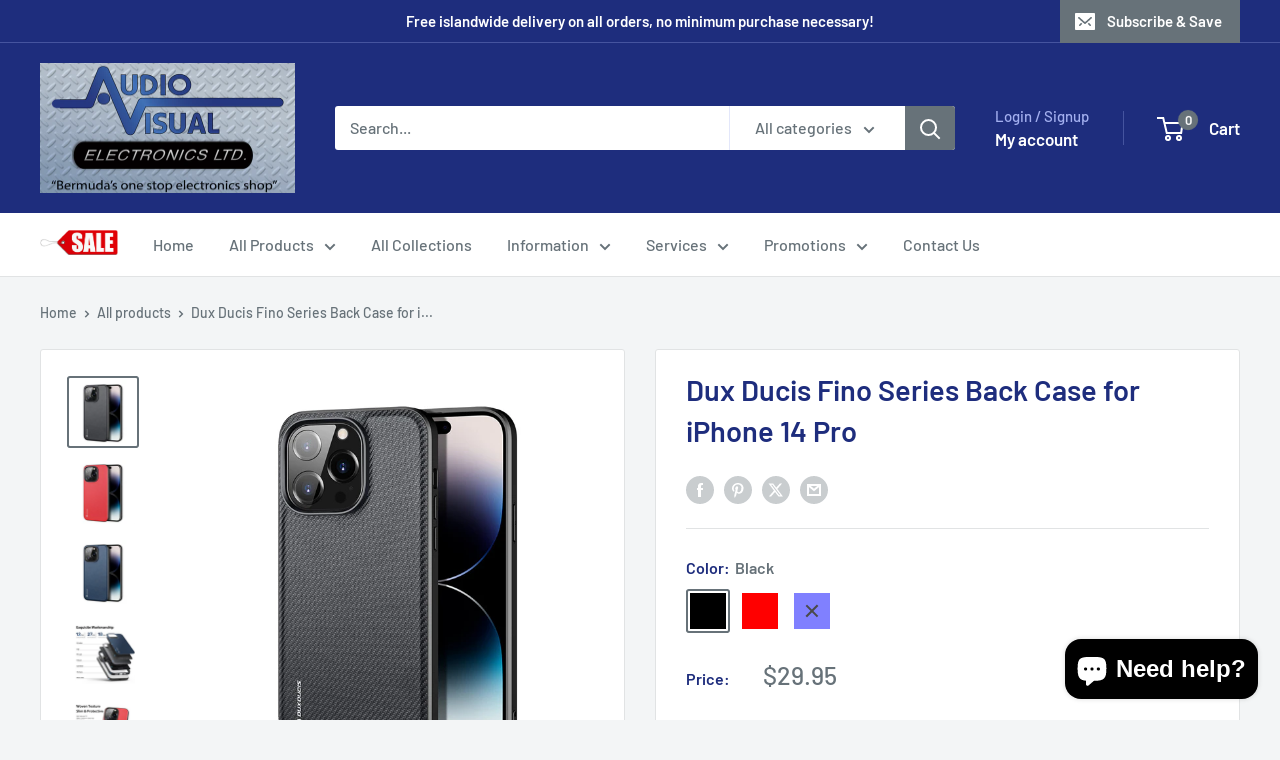

--- FILE ---
content_type: text/html; charset=utf-8
request_url: https://www.electronics.bm/products/dux-ducis-fino-series-back-case-for-iphone-14-pro
body_size: 47677
content:
<!doctype html>

<html class="no-js" lang="en">
  <head>
    <meta charset="utf-8">
    <meta name="viewport" content="width=device-width, initial-scale=1.0, height=device-height, minimum-scale=1.0, maximum-scale=1.0">
    <meta name="theme-color" content="#677279">

    <title>Dux Ducis Fino Series Back Case for iPhone 14 Pro</title><meta name="description" content="Features: Made of quality PU with soft TPU edge, built-in PVC layer, which offers comfort in every grip. Protects the camera, back and all edges of your mobile phone from being scratched by daily frictions. Features the woven texture on the back, it looks very cool and could be a very nice decoration to your mobile pho"><link rel="canonical" href="https://www.electronics.bm/products/dux-ducis-fino-series-back-case-for-iphone-14-pro"><link rel="shortcut icon" href="//www.electronics.bm/cdn/shop/files/favicon2_96x96.png?v=1637598216" type="image/png"><link rel="preload" as="style" href="//www.electronics.bm/cdn/shop/t/7/assets/theme.css?v=179700503756231500981705509712">
    <link rel="preload" as="script" href="//www.electronics.bm/cdn/shop/t/7/assets/theme.js?v=172328226944126308931705509712">
    <link rel="preconnect" href="https://cdn.shopify.com">
    <link rel="preconnect" href="https://fonts.shopifycdn.com">
    <link rel="dns-prefetch" href="https://productreviews.shopifycdn.com">
    <link rel="dns-prefetch" href="https://ajax.googleapis.com">
    <link rel="dns-prefetch" href="https://maps.googleapis.com">
    <link rel="dns-prefetch" href="https://maps.gstatic.com">

    <meta property="og:type" content="product">
  <meta property="og:title" content="Dux Ducis Fino Series Back Case for iPhone 14 Pro"><meta property="og:image" content="http://www.electronics.bm/cdn/shop/products/iPhone-14-Pro-Case-03-3.jpg?v=1678814838">
    <meta property="og:image:secure_url" content="https://www.electronics.bm/cdn/shop/products/iPhone-14-Pro-Case-03-3.jpg?v=1678814838">
    <meta property="og:image:width" content="600">
    <meta property="og:image:height" content="600"><meta property="product:price:amount" content="29.95">
  <meta property="product:price:currency" content="USD"><meta property="og:description" content="Features: Made of quality PU with soft TPU edge, built-in PVC layer, which offers comfort in every grip. Protects the camera, back and all edges of your mobile phone from being scratched by daily frictions. Features the woven texture on the back, it looks very cool and could be a very nice decoration to your mobile pho"><meta property="og:url" content="https://www.electronics.bm/products/dux-ducis-fino-series-back-case-for-iphone-14-pro">
<meta property="og:site_name" content="Audio Visual Electronics"><meta name="twitter:card" content="summary"><meta name="twitter:title" content="Dux Ducis Fino Series Back Case for iPhone 14 Pro">
  <meta name="twitter:description" content="Features:

Made of quality PU with soft TPU edge, built-in PVC layer, which offers comfort in every grip.
Protects the camera, back and all edges of your mobile phone from being scratched by daily frictions.
Features the woven texture on the back, it looks very cool and could be a very nice decoration to your mobile phone.
">
  <meta name="twitter:image" content="https://www.electronics.bm/cdn/shop/products/iPhone-14-Pro-Case-03-3_600x600_crop_center.jpg?v=1678814838">
    <link rel="preload" href="//www.electronics.bm/cdn/fonts/barlow/barlow_n6.329f582a81f63f125e63c20a5a80ae9477df68e1.woff2" as="font" type="font/woff2" crossorigin><link rel="preload" href="//www.electronics.bm/cdn/fonts/barlow/barlow_n5.a193a1990790eba0cc5cca569d23799830e90f07.woff2" as="font" type="font/woff2" crossorigin><style>
  @font-face {
  font-family: Barlow;
  font-weight: 600;
  font-style: normal;
  font-display: swap;
  src: url("//www.electronics.bm/cdn/fonts/barlow/barlow_n6.329f582a81f63f125e63c20a5a80ae9477df68e1.woff2") format("woff2"),
       url("//www.electronics.bm/cdn/fonts/barlow/barlow_n6.0163402e36247bcb8b02716880d0b39568412e9e.woff") format("woff");
}

  @font-face {
  font-family: Barlow;
  font-weight: 500;
  font-style: normal;
  font-display: swap;
  src: url("//www.electronics.bm/cdn/fonts/barlow/barlow_n5.a193a1990790eba0cc5cca569d23799830e90f07.woff2") format("woff2"),
       url("//www.electronics.bm/cdn/fonts/barlow/barlow_n5.ae31c82169b1dc0715609b8cc6a610b917808358.woff") format("woff");
}

@font-face {
  font-family: Barlow;
  font-weight: 600;
  font-style: normal;
  font-display: swap;
  src: url("//www.electronics.bm/cdn/fonts/barlow/barlow_n6.329f582a81f63f125e63c20a5a80ae9477df68e1.woff2") format("woff2"),
       url("//www.electronics.bm/cdn/fonts/barlow/barlow_n6.0163402e36247bcb8b02716880d0b39568412e9e.woff") format("woff");
}

@font-face {
  font-family: Barlow;
  font-weight: 600;
  font-style: italic;
  font-display: swap;
  src: url("//www.electronics.bm/cdn/fonts/barlow/barlow_i6.5a22bd20fb27bad4d7674cc6e666fb9c77d813bb.woff2") format("woff2"),
       url("//www.electronics.bm/cdn/fonts/barlow/barlow_i6.1c8787fcb59f3add01a87f21b38c7ef797e3b3a1.woff") format("woff");
}


  @font-face {
  font-family: Barlow;
  font-weight: 700;
  font-style: normal;
  font-display: swap;
  src: url("//www.electronics.bm/cdn/fonts/barlow/barlow_n7.691d1d11f150e857dcbc1c10ef03d825bc378d81.woff2") format("woff2"),
       url("//www.electronics.bm/cdn/fonts/barlow/barlow_n7.4fdbb1cb7da0e2c2f88492243ffa2b4f91924840.woff") format("woff");
}

  @font-face {
  font-family: Barlow;
  font-weight: 500;
  font-style: italic;
  font-display: swap;
  src: url("//www.electronics.bm/cdn/fonts/barlow/barlow_i5.714d58286997b65cd479af615cfa9bb0a117a573.woff2") format("woff2"),
       url("//www.electronics.bm/cdn/fonts/barlow/barlow_i5.0120f77e6447d3b5df4bbec8ad8c2d029d87fb21.woff") format("woff");
}

  @font-face {
  font-family: Barlow;
  font-weight: 700;
  font-style: italic;
  font-display: swap;
  src: url("//www.electronics.bm/cdn/fonts/barlow/barlow_i7.50e19d6cc2ba5146fa437a5a7443c76d5d730103.woff2") format("woff2"),
       url("//www.electronics.bm/cdn/fonts/barlow/barlow_i7.47e9f98f1b094d912e6fd631cc3fe93d9f40964f.woff") format("woff");
}


  :root {
    --default-text-font-size : 15px;
    --base-text-font-size    : 16px;
    --heading-font-family    : Barlow, sans-serif;
    --heading-font-weight    : 600;
    --heading-font-style     : normal;
    --text-font-family       : Barlow, sans-serif;
    --text-font-weight       : 500;
    --text-font-style        : normal;
    --text-font-bolder-weight: 600;
    --text-link-decoration   : underline;

    --text-color               : #677279;
    --text-color-rgb           : 103, 114, 121;
    --heading-color            : #1e2d7d;
    --border-color             : #e1e3e4;
    --border-color-rgb         : 225, 227, 228;
    --form-border-color        : #d4d6d8;
    --accent-color             : #677279;
    --accent-color-rgb         : 103, 114, 121;
    --link-color               : #677279;
    --link-color-hover         : #444b50;
    --background               : #f3f5f6;
    --secondary-background     : #ffffff;
    --secondary-background-rgb : 255, 255, 255;
    --accent-background        : rgba(103, 114, 121, 0.08);

    --input-background: #ffffff;

    --error-color       : #ff0000;
    --error-background  : rgba(255, 0, 0, 0.07);
    --success-color     : #00aa00;
    --success-background: rgba(0, 170, 0, 0.11);

    --primary-button-background      : #3d3d3d;
    --primary-button-background-rgb  : 61, 61, 61;
    --primary-button-text-color      : #ffffff;
    --secondary-button-background    : #1e2d7d;
    --secondary-button-background-rgb: 30, 45, 125;
    --secondary-button-text-color    : #ffffff;

    --header-background      : #1e2d7d;
    --header-text-color      : #ffffff;
    --header-light-text-color: #a3afef;
    --header-border-color    : rgba(163, 175, 239, 0.3);
    --header-accent-color    : #677279;

    --footer-background-color:    #f3f5f6;
    --footer-heading-text-color:  #1e2d7d;
    --footer-body-text-color:     #677279;
    --footer-body-text-color-rgb: 103, 114, 121;
    --footer-accent-color:        #677279;
    --footer-accent-color-rgb:    103, 114, 121;
    --footer-border:              1px solid var(--border-color);
    
    --flickity-arrow-color: #abb1b4;--product-on-sale-accent           : #ee0000;
    --product-on-sale-accent-rgb       : 238, 0, 0;
    --product-on-sale-color            : #ffffff;
    --product-in-stock-color           : #008a00;
    --product-low-stock-color          : #ee0000;
    --product-sold-out-color           : #8a9297;
    --product-custom-label-1-background: #008a00;
    --product-custom-label-1-color     : #ffffff;
    --product-custom-label-2-background: #00a500;
    --product-custom-label-2-color     : #ffffff;
    --product-review-star-color        : #ffbd00;

    --mobile-container-gutter : 20px;
    --desktop-container-gutter: 40px;

    /* Shopify related variables */
    --payment-terms-background-color: #f3f5f6;
  }
</style>

<script>
  // IE11 does not have support for CSS variables, so we have to polyfill them
  if (!(((window || {}).CSS || {}).supports && window.CSS.supports('(--a: 0)'))) {
    const script = document.createElement('script');
    script.type = 'text/javascript';
    script.src = 'https://cdn.jsdelivr.net/npm/css-vars-ponyfill@2';
    script.onload = function() {
      cssVars({});
    };

    document.getElementsByTagName('head')[0].appendChild(script);
  }
</script>


    <script>window.performance && window.performance.mark && window.performance.mark('shopify.content_for_header.start');</script><meta name="facebook-domain-verification" content="9zjdi67fnfz4jvgy1ron4ro8q83xjk">
<meta name="facebook-domain-verification" content="dbe0s6apy4y39oycj8qvfvkpq3n3wh">
<meta name="google-site-verification" content="pZlYpWMr0YATfILck8srraBsso-4TtamsPKgMk0pAbo">
<meta id="shopify-digital-wallet" name="shopify-digital-wallet" content="/40442265754/digital_wallets/dialog">
<meta name="shopify-checkout-api-token" content="6618d16b5f9fcfac00818192a23468d6">
<link rel="alternate" type="application/json+oembed" href="https://www.electronics.bm/products/dux-ducis-fino-series-back-case-for-iphone-14-pro.oembed">
<script async="async" src="/checkouts/internal/preloads.js?locale=en-BM"></script>
<script id="apple-pay-shop-capabilities" type="application/json">{"shopId":40442265754,"countryCode":"BM","currencyCode":"USD","merchantCapabilities":["supports3DS"],"merchantId":"gid:\/\/shopify\/Shop\/40442265754","merchantName":"Audio Visual Electronics","requiredBillingContactFields":["postalAddress","email","phone"],"requiredShippingContactFields":["postalAddress","email","phone"],"shippingType":"shipping","supportedNetworks":["visa","masterCard","amex"],"total":{"type":"pending","label":"Audio Visual Electronics","amount":"1.00"},"shopifyPaymentsEnabled":false,"supportsSubscriptions":false}</script>
<script id="shopify-features" type="application/json">{"accessToken":"6618d16b5f9fcfac00818192a23468d6","betas":["rich-media-storefront-analytics"],"domain":"www.electronics.bm","predictiveSearch":true,"shopId":40442265754,"locale":"en"}</script>
<script>var Shopify = Shopify || {};
Shopify.shop = "audio-visual-electronics-ltd.myshopify.com";
Shopify.locale = "en";
Shopify.currency = {"active":"USD","rate":"1.0"};
Shopify.country = "BM";
Shopify.theme = {"name":"Warehouse New","id":139486789857,"schema_name":"Warehouse","schema_version":"4.4.1","theme_store_id":871,"role":"main"};
Shopify.theme.handle = "null";
Shopify.theme.style = {"id":null,"handle":null};
Shopify.cdnHost = "www.electronics.bm/cdn";
Shopify.routes = Shopify.routes || {};
Shopify.routes.root = "/";</script>
<script type="module">!function(o){(o.Shopify=o.Shopify||{}).modules=!0}(window);</script>
<script>!function(o){function n(){var o=[];function n(){o.push(Array.prototype.slice.apply(arguments))}return n.q=o,n}var t=o.Shopify=o.Shopify||{};t.loadFeatures=n(),t.autoloadFeatures=n()}(window);</script>
<script id="shop-js-analytics" type="application/json">{"pageType":"product"}</script>
<script defer="defer" async type="module" src="//www.electronics.bm/cdn/shopifycloud/shop-js/modules/v2/client.init-shop-cart-sync_BT-GjEfc.en.esm.js"></script>
<script defer="defer" async type="module" src="//www.electronics.bm/cdn/shopifycloud/shop-js/modules/v2/chunk.common_D58fp_Oc.esm.js"></script>
<script defer="defer" async type="module" src="//www.electronics.bm/cdn/shopifycloud/shop-js/modules/v2/chunk.modal_xMitdFEc.esm.js"></script>
<script type="module">
  await import("//www.electronics.bm/cdn/shopifycloud/shop-js/modules/v2/client.init-shop-cart-sync_BT-GjEfc.en.esm.js");
await import("//www.electronics.bm/cdn/shopifycloud/shop-js/modules/v2/chunk.common_D58fp_Oc.esm.js");
await import("//www.electronics.bm/cdn/shopifycloud/shop-js/modules/v2/chunk.modal_xMitdFEc.esm.js");

  window.Shopify.SignInWithShop?.initShopCartSync?.({"fedCMEnabled":true,"windoidEnabled":true});

</script>
<script>(function() {
  var isLoaded = false;
  function asyncLoad() {
    if (isLoaded) return;
    isLoaded = true;
    var urls = ["\/\/shopify.privy.com\/widget.js?shop=audio-visual-electronics-ltd.myshopify.com","https:\/\/cdn-bundler.nice-team.net\/app\/js\/bundler.js?shop=audio-visual-electronics-ltd.myshopify.com","https:\/\/cdn-app.cart-bot.net\/public\/js\/append.js?shop=audio-visual-electronics-ltd.myshopify.com","https:\/\/static.2-b.io\/se\/2022\/09\/loader.61f6e8.js?shop=audio-visual-electronics-ltd.myshopify.com"];
    for (var i = 0; i < urls.length; i++) {
      var s = document.createElement('script');
      s.type = 'text/javascript';
      s.async = true;
      s.src = urls[i];
      var x = document.getElementsByTagName('script')[0];
      x.parentNode.insertBefore(s, x);
    }
  };
  if(window.attachEvent) {
    window.attachEvent('onload', asyncLoad);
  } else {
    window.addEventListener('load', asyncLoad, false);
  }
})();</script>
<script id="__st">var __st={"a":40442265754,"offset":-14400,"reqid":"1be61f13-9f63-4f9b-a8c3-1521edca8aa9-1769185621","pageurl":"www.electronics.bm\/products\/dux-ducis-fino-series-back-case-for-iphone-14-pro","u":"161c0dd70873","p":"product","rtyp":"product","rid":7997048848609};</script>
<script>window.ShopifyPaypalV4VisibilityTracking = true;</script>
<script id="captcha-bootstrap">!function(){'use strict';const t='contact',e='account',n='new_comment',o=[[t,t],['blogs',n],['comments',n],[t,'customer']],c=[[e,'customer_login'],[e,'guest_login'],[e,'recover_customer_password'],[e,'create_customer']],r=t=>t.map((([t,e])=>`form[action*='/${t}']:not([data-nocaptcha='true']) input[name='form_type'][value='${e}']`)).join(','),a=t=>()=>t?[...document.querySelectorAll(t)].map((t=>t.form)):[];function s(){const t=[...o],e=r(t);return a(e)}const i='password',u='form_key',d=['recaptcha-v3-token','g-recaptcha-response','h-captcha-response',i],f=()=>{try{return window.sessionStorage}catch{return}},m='__shopify_v',_=t=>t.elements[u];function p(t,e,n=!1){try{const o=window.sessionStorage,c=JSON.parse(o.getItem(e)),{data:r}=function(t){const{data:e,action:n}=t;return t[m]||n?{data:e,action:n}:{data:t,action:n}}(c);for(const[e,n]of Object.entries(r))t.elements[e]&&(t.elements[e].value=n);n&&o.removeItem(e)}catch(o){console.error('form repopulation failed',{error:o})}}const l='form_type',E='cptcha';function T(t){t.dataset[E]=!0}const w=window,h=w.document,L='Shopify',v='ce_forms',y='captcha';let A=!1;((t,e)=>{const n=(g='f06e6c50-85a8-45c8-87d0-21a2b65856fe',I='https://cdn.shopify.com/shopifycloud/storefront-forms-hcaptcha/ce_storefront_forms_captcha_hcaptcha.v1.5.2.iife.js',D={infoText:'Protected by hCaptcha',privacyText:'Privacy',termsText:'Terms'},(t,e,n)=>{const o=w[L][v],c=o.bindForm;if(c)return c(t,g,e,D).then(n);var r;o.q.push([[t,g,e,D],n]),r=I,A||(h.body.append(Object.assign(h.createElement('script'),{id:'captcha-provider',async:!0,src:r})),A=!0)});var g,I,D;w[L]=w[L]||{},w[L][v]=w[L][v]||{},w[L][v].q=[],w[L][y]=w[L][y]||{},w[L][y].protect=function(t,e){n(t,void 0,e),T(t)},Object.freeze(w[L][y]),function(t,e,n,w,h,L){const[v,y,A,g]=function(t,e,n){const i=e?o:[],u=t?c:[],d=[...i,...u],f=r(d),m=r(i),_=r(d.filter((([t,e])=>n.includes(e))));return[a(f),a(m),a(_),s()]}(w,h,L),I=t=>{const e=t.target;return e instanceof HTMLFormElement?e:e&&e.form},D=t=>v().includes(t);t.addEventListener('submit',(t=>{const e=I(t);if(!e)return;const n=D(e)&&!e.dataset.hcaptchaBound&&!e.dataset.recaptchaBound,o=_(e),c=g().includes(e)&&(!o||!o.value);(n||c)&&t.preventDefault(),c&&!n&&(function(t){try{if(!f())return;!function(t){const e=f();if(!e)return;const n=_(t);if(!n)return;const o=n.value;o&&e.removeItem(o)}(t);const e=Array.from(Array(32),(()=>Math.random().toString(36)[2])).join('');!function(t,e){_(t)||t.append(Object.assign(document.createElement('input'),{type:'hidden',name:u})),t.elements[u].value=e}(t,e),function(t,e){const n=f();if(!n)return;const o=[...t.querySelectorAll(`input[type='${i}']`)].map((({name:t})=>t)),c=[...d,...o],r={};for(const[a,s]of new FormData(t).entries())c.includes(a)||(r[a]=s);n.setItem(e,JSON.stringify({[m]:1,action:t.action,data:r}))}(t,e)}catch(e){console.error('failed to persist form',e)}}(e),e.submit())}));const S=(t,e)=>{t&&!t.dataset[E]&&(n(t,e.some((e=>e===t))),T(t))};for(const o of['focusin','change'])t.addEventListener(o,(t=>{const e=I(t);D(e)&&S(e,y())}));const B=e.get('form_key'),M=e.get(l),P=B&&M;t.addEventListener('DOMContentLoaded',(()=>{const t=y();if(P)for(const e of t)e.elements[l].value===M&&p(e,B);[...new Set([...A(),...v().filter((t=>'true'===t.dataset.shopifyCaptcha))])].forEach((e=>S(e,t)))}))}(h,new URLSearchParams(w.location.search),n,t,e,['guest_login'])})(!0,!0)}();</script>
<script integrity="sha256-4kQ18oKyAcykRKYeNunJcIwy7WH5gtpwJnB7kiuLZ1E=" data-source-attribution="shopify.loadfeatures" defer="defer" src="//www.electronics.bm/cdn/shopifycloud/storefront/assets/storefront/load_feature-a0a9edcb.js" crossorigin="anonymous"></script>
<script data-source-attribution="shopify.dynamic_checkout.dynamic.init">var Shopify=Shopify||{};Shopify.PaymentButton=Shopify.PaymentButton||{isStorefrontPortableWallets:!0,init:function(){window.Shopify.PaymentButton.init=function(){};var t=document.createElement("script");t.src="https://www.electronics.bm/cdn/shopifycloud/portable-wallets/latest/portable-wallets.en.js",t.type="module",document.head.appendChild(t)}};
</script>
<script data-source-attribution="shopify.dynamic_checkout.buyer_consent">
  function portableWalletsHideBuyerConsent(e){var t=document.getElementById("shopify-buyer-consent"),n=document.getElementById("shopify-subscription-policy-button");t&&n&&(t.classList.add("hidden"),t.setAttribute("aria-hidden","true"),n.removeEventListener("click",e))}function portableWalletsShowBuyerConsent(e){var t=document.getElementById("shopify-buyer-consent"),n=document.getElementById("shopify-subscription-policy-button");t&&n&&(t.classList.remove("hidden"),t.removeAttribute("aria-hidden"),n.addEventListener("click",e))}window.Shopify?.PaymentButton&&(window.Shopify.PaymentButton.hideBuyerConsent=portableWalletsHideBuyerConsent,window.Shopify.PaymentButton.showBuyerConsent=portableWalletsShowBuyerConsent);
</script>
<script data-source-attribution="shopify.dynamic_checkout.cart.bootstrap">document.addEventListener("DOMContentLoaded",(function(){function t(){return document.querySelector("shopify-accelerated-checkout-cart, shopify-accelerated-checkout")}if(t())Shopify.PaymentButton.init();else{new MutationObserver((function(e,n){t()&&(Shopify.PaymentButton.init(),n.disconnect())})).observe(document.body,{childList:!0,subtree:!0})}}));
</script>
<link id="shopify-accelerated-checkout-styles" rel="stylesheet" media="screen" href="https://www.electronics.bm/cdn/shopifycloud/portable-wallets/latest/accelerated-checkout-backwards-compat.css" crossorigin="anonymous">
<style id="shopify-accelerated-checkout-cart">
        #shopify-buyer-consent {
  margin-top: 1em;
  display: inline-block;
  width: 100%;
}

#shopify-buyer-consent.hidden {
  display: none;
}

#shopify-subscription-policy-button {
  background: none;
  border: none;
  padding: 0;
  text-decoration: underline;
  font-size: inherit;
  cursor: pointer;
}

#shopify-subscription-policy-button::before {
  box-shadow: none;
}

      </style>

<script>window.performance && window.performance.mark && window.performance.mark('shopify.content_for_header.end');</script>

    <link rel="stylesheet" href="//www.electronics.bm/cdn/shop/t/7/assets/theme.css?v=179700503756231500981705509712">

    
  <script type="application/ld+json">
  {
    "@context": "https://schema.org",
    "@type": "Product",
    "productID": 7997048848609,
    "offers": [{
          "@type": "Offer",
          "name": "Black",
          "availability":"https://schema.org/InStock",
          "price": 29.95,
          "priceCurrency": "USD",
          "priceValidUntil": "2026-02-02",
            "gtin13": "6934913036853",
          "url": "/products/dux-ducis-fino-series-back-case-for-iphone-14-pro?variant=43798299279585"
        },
{
          "@type": "Offer",
          "name": "Red",
          "availability":"https://schema.org/InStock",
          "price": 29.95,
          "priceCurrency": "USD",
          "priceValidUntil": "2026-02-02",
            "gtin13": "6934913036853",
          "url": "/products/dux-ducis-fino-series-back-case-for-iphone-14-pro?variant=43798299672801"
        },
{
          "@type": "Offer",
          "name": "Blue",
          "availability":"https://schema.org/OutOfStock",
          "price": 29.95,
          "priceCurrency": "USD",
          "priceValidUntil": "2026-02-02",
            "gtin13": "6934913036853",
          "url": "/products/dux-ducis-fino-series-back-case-for-iphone-14-pro?variant=43798299705569"
        }
],"brand": {
      "@type": "Brand",
      "name": "Dux Ducis"
    },
    "name": "Dux Ducis Fino Series Back Case for iPhone 14 Pro",
    "description": "Features:\n\nMade of quality PU with soft TPU edge, built-in PVC layer, which offers comfort in every grip.\nProtects the camera, back and all edges of your mobile phone from being scratched by daily frictions.\nFeatures the woven texture on the back, it looks very cool and could be a very nice decoration to your mobile phone.\n",
    "category": "Phone Cases",
    "url": "/products/dux-ducis-fino-series-back-case-for-iphone-14-pro",
    "sku": "",
    "image": {
      "@type": "ImageObject",
      "url": "https://www.electronics.bm/cdn/shop/products/iPhone-14-Pro-Case-03-3.jpg?v=1678814838&width=1024",
      "image": "https://www.electronics.bm/cdn/shop/products/iPhone-14-Pro-Case-03-3.jpg?v=1678814838&width=1024",
      "name": "",
      "width": "1024",
      "height": "1024"
    }
  }
  </script>



  <script type="application/ld+json">
  {
    "@context": "https://schema.org",
    "@type": "BreadcrumbList",
  "itemListElement": [{
      "@type": "ListItem",
      "position": 1,
      "name": "Home",
      "item": "https://www.electronics.bm"
    },{
          "@type": "ListItem",
          "position": 2,
          "name": "Dux Ducis Fino Series Back Case for iPhone 14 Pro",
          "item": "https://www.electronics.bm/products/dux-ducis-fino-series-back-case-for-iphone-14-pro"
        }]
  }
  </script>



    <script>
      // This allows to expose several variables to the global scope, to be used in scripts
      window.theme = {
        pageType: "product",
        cartCount: 0,
        moneyFormat: "${{amount}}",
        moneyWithCurrencyFormat: "${{amount}}",
        currencyCodeEnabled: false,
        showDiscount: true,
        discountMode: "saving",
        cartType: "drawer"
      };

      window.routes = {
        rootUrl: "\/",
        rootUrlWithoutSlash: '',
        cartUrl: "\/cart",
        cartAddUrl: "\/cart\/add",
        cartChangeUrl: "\/cart\/change",
        searchUrl: "\/search",
        productRecommendationsUrl: "\/recommendations\/products"
      };

      window.languages = {
        productRegularPrice: "Regular price",
        productSalePrice: "Sale price",
        collectionOnSaleLabel: "Save {{savings}}",
        productFormUnavailable: "Unavailable",
        productFormAddToCart: "Add to cart",
        productFormPreOrder: "Pre-order",
        productFormSoldOut: "Sold out",
        productAdded: "Product has been added to your cart",
        productAddedShort: "Added!",
        shippingEstimatorNoResults: "No shipping could be found for your address.",
        shippingEstimatorOneResult: "There is one shipping rate for your address:",
        shippingEstimatorMultipleResults: "There are {{count}} shipping rates for your address:",
        shippingEstimatorErrors: "There are some errors:"
      };

      document.documentElement.className = document.documentElement.className.replace('no-js', 'js');
    </script><script src="//www.electronics.bm/cdn/shop/t/7/assets/theme.js?v=172328226944126308931705509712" defer></script>
    <script src="//www.electronics.bm/cdn/shop/t/7/assets/custom.js?v=81902948758108916181764617273" defer></script><script>
        (function () {
          window.onpageshow = function() {
            // We force re-freshing the cart content onpageshow, as most browsers will serve a cache copy when hitting the
            // back button, which cause staled data
            document.documentElement.dispatchEvent(new CustomEvent('cart:refresh', {
              bubbles: true,
              detail: {scrollToTop: false}
            }));
          };
        })();
      </script><!-- BEGIN app block: shopify://apps/xo-insert-code/blocks/insert-code-header/72017b12-3679-442e-b23c-5c62460717f5 --><!-- XO-InsertCode Header -->


<!-- End: XO-InsertCode Header -->


<!-- END app block --><!-- BEGIN app block: shopify://apps/essential-announcer/blocks/app-embed/93b5429f-c8d6-4c33-ae14-250fd84f361b --><script>
  
    window.essentialAnnouncementConfigs = [{"id":"0b11d01b-9e30-4c3b-b072-7f89c767b168","createdAt":"2023-12-24T15:06:03.838+00:00","name":"Merry Christmas","title":"🎅🎄 Merry Christmas from Audio Visual Electronics! 🎅🎄 We will re-open on Saturday December 27th! 🎅🎄It's not too late to take advantage of our christmas sale.. Prices are still valid for all online orders!","subheading":"","style":{"icon":{"size":32,"color":{"hex":"#333333"},"background":{"hex":"#ffffff","alpha":0,"rgba":"rgba(255, 255, 255, 0)"},"cornerRadius":4},"selectedTemplate":"Black and Yellow","position":"top-page","stickyBar":false,"backgroundType":"singleBackground","singleColor":"#ff0000","gradientTurn":"90","gradientStart":"#DDDDDD","gradientEnd":"#FFFFFF","borderRadius":"3","borderSize":"5","borderColor":"#49b734","titleSize":"18","titleColor":"#ffffff","font":"","subheadingSize":"14","subheadingColor":"#707070","buttonBackgroundColor":"#ffffff","buttonFontSize":"14","buttonFontColor":"#000000","buttonBorderRadius":"10","couponCodeButtonOutlineColor":"#202223","couponCodeButtonIconColor":"#202223","couponCodeButtonFontColor":"#202223","couponCodeButtonFontSize":"14","couponCodeButtonBorderRadius":"4","closeIconColor":"#707070","arrowIconColor":"#707070","spacing":{"insideTop":10,"insideBottom":10,"outsideTop":0,"outsideBottom":10}},"announcementType":"running-line","announcementPlacement":"","published":true,"showOnProducts":[],"showOnCollections":[],"updatedAt":"2025-12-24T15:13:04.166+00:00","CTAType":"button","CTALink":"https://www.electronics.bm/collections/sale","closeButton":true,"buttonText":"Shop Now!","announcements":[{"title":"For a limited time, enjoy a 20% discount on all our products!","subheading":"","CTAType":"button","buttonText":"Shop now!","CTALink":"","id":0,"icon":"","couponCode":""},{"title":"For a limited time, enjoy a 20% discount on all our products!","subheading":"","CTAType":"button","buttonText":"Shop now!","CTALink":"","id":9,"icon":"","couponCode":""}],"shop":"audio-visual-electronics-ltd.myshopify.com","animationSpeed":34,"rotateDuration":4,"translations":[],"startDate":"2025-12-25T04:00:00+00:00","endDate":"2025-12-27T03:00:00+00:00","icon":null,"locationType":"","showInCountries":[],"showOnProductsInCollections":[],"type":"","couponCode":""}];
  
  window.essentialAnnouncementMeta = {
    productCollections: [{"id":201704046746,"handle":"cellphone-accessories-1","updated_at":"2026-01-23T08:08:54-04:00","published_at":"2020-06-19T11:47:44-03:00","sort_order":"best-selling","template_suffix":"","published_scope":"global","title":"Cellphone \u0026 Tablet Accessories","body_html":"Phone cases, tablet cases, screen protectors, charging accessories and more!","image":{"created_at":"2020-06-19T14:20:24-03:00","alt":null,"width":1032,"height":577,"src":"\/\/www.electronics.bm\/cdn\/shop\/collections\/Refurbished-Mobile-Phones-2.png?v=1592587225"}},{"id":399932981473,"handle":"new-arrivals","title":"New Arrivals","updated_at":"2026-01-23T10:29:35-04:00","body_html":"Shop our new products from the second they become available!","published_at":"2022-02-02T14:56:52-04:00","sort_order":"created-desc","template_suffix":"","disjunctive":false,"rules":[{"column":"variant_price","relation":"greater_than","condition":"0.01"},{"column":"type","relation":"not_equals","condition":"Installation"},{"column":"title","relation":"not_equals","condition":"Assembly Charge"}],"published_scope":"global","image":{"created_at":"2022-02-02T15:10:22-04:00","alt":null,"width":696,"height":365,"src":"\/\/www.electronics.bm\/cdn\/shop\/collections\/new_arrivals_static_tag.jpg?v=1643829023"}},{"id":201705226394,"handle":"phone-cases","updated_at":"2026-01-23T08:08:54-04:00","published_at":"2020-06-19T11:47:44-03:00","sort_order":"best-selling","template_suffix":"","published_scope":"global","title":"Phone Cases","body_html":"","image":{"created_at":"2020-06-19T14:28:28-03:00","alt":null,"width":1280,"height":720,"src":"\/\/www.electronics.bm\/cdn\/shop\/collections\/03pTt0C6CYG2Ef7QsGD4at7-1..v_1569492914-3.jpg?v=1592587709"}},{"id":403570360545,"handle":"popular-items","title":"Popular Products","updated_at":"2026-01-23T10:34:12-04:00","body_html":"See what our customers are buying the most!","published_at":"2022-04-23T16:55:43-03:00","sort_order":"best-selling","template_suffix":"","disjunctive":false,"rules":[{"column":"variant_price","relation":"greater_than","condition":"0.01"},{"column":"title","relation":"not_contains","condition":"CellOne"},{"column":"title","relation":"not_contains","condition":"Digicel"},{"column":"title","relation":"not_contains","condition":"Gift Card"},{"column":"title","relation":"not_contains","condition":"iTunes"},{"column":"title","relation":"not_contains","condition":"Screen Protector"},{"column":"title","relation":"not_contains","condition":"Service"},{"column":"title","relation":"not_contains","condition":"Install"},{"column":"variant_inventory","relation":"greater_than","condition":"0"}],"published_scope":"global","image":{"created_at":"2022-04-23T17:10:05-03:00","alt":null,"width":1380,"height":986,"src":"\/\/www.electronics.bm\/cdn\/shop\/collections\/most-popular-badge-ribbon-isolated-white-background-sticker-label-vector-illustration_100456-7384.jpg?v=1650744605"}},{"id":205125910682,"handle":"all","title":"Products","updated_at":"2026-01-23T10:29:35-04:00","body_html":null,"published_at":"2020-07-08T16:01:48-03:00","sort_order":"alpha-asc","template_suffix":null,"disjunctive":false,"rules":[{"column":"type","relation":"not_equals","condition":"mw_hidden_cart_fee"},{"column":"type","relation":"not_equals","condition":"Product Fee"},{"column":"type","relation":"not_equals","condition":"mw_product_option"},{"column":"type","relation":"not_equals","condition":"mw_motivator_product"},{"column":"type","relation":"not_equals","condition":"mw_product_option_cloned"}],"published_scope":"web"}],
    productData: {"id":7997048848609,"title":"Dux Ducis Fino Series Back Case for iPhone 14 Pro","handle":"dux-ducis-fino-series-back-case-for-iphone-14-pro","description":"\u003cp\u003eFeatures:\u003c\/p\u003e\n\u003cul\u003e\n\u003cli\u003eMade of quality PU with soft TPU edge, built-in PVC layer, which offers comfort in every grip.\u003c\/li\u003e\n\u003cli\u003eProtects the camera, back and all edges of your mobile phone from being scratched by daily frictions.\u003c\/li\u003e\n\u003cli\u003eFeatures the woven texture on the back, it looks very cool and could be a very nice decoration to your mobile phone.\u003c\/li\u003e\n\u003c\/ul\u003e","published_at":"2023-03-14T14:30:29-03:00","created_at":"2023-03-14T14:26:04-03:00","vendor":"Dux Ducis","type":"Phone Cases","tags":["Brand_Dux Ducis","Color_Black","Color_Blue","Color_Red","iPhone 14 Pro","Model_iPhone 14 Pro","Phone Cases","Product Type_Phone Cases"],"price":2995,"price_min":2995,"price_max":2995,"available":true,"price_varies":false,"compare_at_price":null,"compare_at_price_min":0,"compare_at_price_max":0,"compare_at_price_varies":false,"variants":[{"id":43798299279585,"title":"Black","option1":"Black","option2":null,"option3":null,"sku":"","requires_shipping":true,"taxable":false,"featured_image":{"id":39682581922017,"product_id":7997048848609,"position":1,"created_at":"2023-03-14T14:27:14-03:00","updated_at":"2023-03-14T14:27:18-03:00","alt":null,"width":600,"height":600,"src":"\/\/www.electronics.bm\/cdn\/shop\/products\/iPhone-14-Pro-Case-03-3.jpg?v=1678814838","variant_ids":[43798299279585]},"available":true,"name":"Dux Ducis Fino Series Back Case for iPhone 14 Pro - Black","public_title":"Black","options":["Black"],"price":2995,"weight":0,"compare_at_price":null,"inventory_management":"shopify","barcode":"6934913036853","featured_media":{"alt":null,"id":32271658942689,"position":1,"preview_image":{"aspect_ratio":1.0,"height":600,"width":600,"src":"\/\/www.electronics.bm\/cdn\/shop\/products\/iPhone-14-Pro-Case-03-3.jpg?v=1678814838"}},"requires_selling_plan":false,"selling_plan_allocations":[]},{"id":43798299672801,"title":"Red","option1":"Red","option2":null,"option3":null,"sku":"","requires_shipping":true,"taxable":false,"featured_image":{"id":39682582118625,"product_id":7997048848609,"position":2,"created_at":"2023-03-14T14:27:21-03:00","updated_at":"2023-03-14T14:27:25-03:00","alt":null,"width":600,"height":600,"src":"\/\/www.electronics.bm\/cdn\/shop\/products\/iPhone-14-Pro-Case-02-3.jpg?v=1678814845","variant_ids":[43798299672801]},"available":true,"name":"Dux Ducis Fino Series Back Case for iPhone 14 Pro - Red","public_title":"Red","options":["Red"],"price":2995,"weight":0,"compare_at_price":null,"inventory_management":"shopify","barcode":"6934913036877","featured_media":{"alt":null,"id":32271659303137,"position":2,"preview_image":{"aspect_ratio":1.0,"height":600,"width":600,"src":"\/\/www.electronics.bm\/cdn\/shop\/products\/iPhone-14-Pro-Case-02-3.jpg?v=1678814845"}},"requires_selling_plan":false,"selling_plan_allocations":[]},{"id":43798299705569,"title":"Blue","option1":"Blue","option2":null,"option3":null,"sku":"","requires_shipping":true,"taxable":false,"featured_image":{"id":39682582610145,"product_id":7997048848609,"position":3,"created_at":"2023-03-14T14:27:27-03:00","updated_at":"2023-03-14T14:27:31-03:00","alt":null,"width":600,"height":600,"src":"\/\/www.electronics.bm\/cdn\/shop\/products\/iPhone-14-Pro-Case-01-6.jpg?v=1678814851","variant_ids":[43798299705569]},"available":false,"name":"Dux Ducis Fino Series Back Case for iPhone 14 Pro - Blue","public_title":"Blue","options":["Blue"],"price":2995,"weight":0,"compare_at_price":null,"inventory_management":"shopify","barcode":"6934913036860","featured_media":{"alt":null,"id":32271659630817,"position":3,"preview_image":{"aspect_ratio":1.0,"height":600,"width":600,"src":"\/\/www.electronics.bm\/cdn\/shop\/products\/iPhone-14-Pro-Case-01-6.jpg?v=1678814851"}},"requires_selling_plan":false,"selling_plan_allocations":[]}],"images":["\/\/www.electronics.bm\/cdn\/shop\/products\/iPhone-14-Pro-Case-03-3.jpg?v=1678814838","\/\/www.electronics.bm\/cdn\/shop\/products\/iPhone-14-Pro-Case-02-3.jpg?v=1678814845","\/\/www.electronics.bm\/cdn\/shop\/products\/iPhone-14-Pro-Case-01-6.jpg?v=1678814851","\/\/www.electronics.bm\/cdn\/shop\/products\/iPhone-14-Pro-Case-04-3.jpg?v=1678814858","\/\/www.electronics.bm\/cdn\/shop\/products\/iPhone-14-Pro-Case-05-3.jpg?v=1678814866","\/\/www.electronics.bm\/cdn\/shop\/products\/iPhone-14-Pro-Case-06-3.jpg?v=1678814875"],"featured_image":"\/\/www.electronics.bm\/cdn\/shop\/products\/iPhone-14-Pro-Case-03-3.jpg?v=1678814838","options":["Color"],"media":[{"alt":null,"id":32271658942689,"position":1,"preview_image":{"aspect_ratio":1.0,"height":600,"width":600,"src":"\/\/www.electronics.bm\/cdn\/shop\/products\/iPhone-14-Pro-Case-03-3.jpg?v=1678814838"},"aspect_ratio":1.0,"height":600,"media_type":"image","src":"\/\/www.electronics.bm\/cdn\/shop\/products\/iPhone-14-Pro-Case-03-3.jpg?v=1678814838","width":600},{"alt":null,"id":32271659303137,"position":2,"preview_image":{"aspect_ratio":1.0,"height":600,"width":600,"src":"\/\/www.electronics.bm\/cdn\/shop\/products\/iPhone-14-Pro-Case-02-3.jpg?v=1678814845"},"aspect_ratio":1.0,"height":600,"media_type":"image","src":"\/\/www.electronics.bm\/cdn\/shop\/products\/iPhone-14-Pro-Case-02-3.jpg?v=1678814845","width":600},{"alt":null,"id":32271659630817,"position":3,"preview_image":{"aspect_ratio":1.0,"height":600,"width":600,"src":"\/\/www.electronics.bm\/cdn\/shop\/products\/iPhone-14-Pro-Case-01-6.jpg?v=1678814851"},"aspect_ratio":1.0,"height":600,"media_type":"image","src":"\/\/www.electronics.bm\/cdn\/shop\/products\/iPhone-14-Pro-Case-01-6.jpg?v=1678814851","width":600},{"alt":null,"id":32271660056801,"position":4,"preview_image":{"aspect_ratio":1.0,"height":600,"width":600,"src":"\/\/www.electronics.bm\/cdn\/shop\/products\/iPhone-14-Pro-Case-04-3.jpg?v=1678814858"},"aspect_ratio":1.0,"height":600,"media_type":"image","src":"\/\/www.electronics.bm\/cdn\/shop\/products\/iPhone-14-Pro-Case-04-3.jpg?v=1678814858","width":600},{"alt":null,"id":32271660581089,"position":5,"preview_image":{"aspect_ratio":1.0,"height":600,"width":600,"src":"\/\/www.electronics.bm\/cdn\/shop\/products\/iPhone-14-Pro-Case-05-3.jpg?v=1678814866"},"aspect_ratio":1.0,"height":600,"media_type":"image","src":"\/\/www.electronics.bm\/cdn\/shop\/products\/iPhone-14-Pro-Case-05-3.jpg?v=1678814866","width":600},{"alt":null,"id":32271660744929,"position":6,"preview_image":{"aspect_ratio":1.0,"height":600,"width":600,"src":"\/\/www.electronics.bm\/cdn\/shop\/products\/iPhone-14-Pro-Case-06-3.jpg?v=1678814875"},"aspect_ratio":1.0,"height":600,"media_type":"image","src":"\/\/www.electronics.bm\/cdn\/shop\/products\/iPhone-14-Pro-Case-06-3.jpg?v=1678814875","width":600}],"requires_selling_plan":false,"selling_plan_groups":[],"content":"\u003cp\u003eFeatures:\u003c\/p\u003e\n\u003cul\u003e\n\u003cli\u003eMade of quality PU with soft TPU edge, built-in PVC layer, which offers comfort in every grip.\u003c\/li\u003e\n\u003cli\u003eProtects the camera, back and all edges of your mobile phone from being scratched by daily frictions.\u003c\/li\u003e\n\u003cli\u003eFeatures the woven texture on the back, it looks very cool and could be a very nice decoration to your mobile phone.\u003c\/li\u003e\n\u003c\/ul\u003e"},
    templateName: "product",
    collectionId: null,
  };
</script>

 
<style>
.essential_annoucement_bar_wrapper {display: none;}
</style>


<script src="https://cdn.shopify.com/extensions/019b9d60-ed7c-7464-ac3f-9e23a48d54ca/essential-announcement-bar-74/assets/announcement-bar-essential-apps.js" defer></script>

<!-- END app block --><script src="https://cdn.shopify.com/extensions/e8878072-2f6b-4e89-8082-94b04320908d/inbox-1254/assets/inbox-chat-loader.js" type="text/javascript" defer="defer"></script>
<script src="https://cdn.shopify.com/extensions/019be3fb-70a1-7565-8409-0029e6d6306c/preorderfrontend-176/assets/globo.preorder.min.js" type="text/javascript" defer="defer"></script>
<script src="https://cdn.shopify.com/extensions/019bdab7-204d-79c1-9d23-f89b49b55f45/monk-free-gift-with-purchase-331/assets/mr-embed-1.js" type="text/javascript" defer="defer"></script>
<link href="https://monorail-edge.shopifysvc.com" rel="dns-prefetch">
<script>(function(){if ("sendBeacon" in navigator && "performance" in window) {try {var session_token_from_headers = performance.getEntriesByType('navigation')[0].serverTiming.find(x => x.name == '_s').description;} catch {var session_token_from_headers = undefined;}var session_cookie_matches = document.cookie.match(/_shopify_s=([^;]*)/);var session_token_from_cookie = session_cookie_matches && session_cookie_matches.length === 2 ? session_cookie_matches[1] : "";var session_token = session_token_from_headers || session_token_from_cookie || "";function handle_abandonment_event(e) {var entries = performance.getEntries().filter(function(entry) {return /monorail-edge.shopifysvc.com/.test(entry.name);});if (!window.abandonment_tracked && entries.length === 0) {window.abandonment_tracked = true;var currentMs = Date.now();var navigation_start = performance.timing.navigationStart;var payload = {shop_id: 40442265754,url: window.location.href,navigation_start,duration: currentMs - navigation_start,session_token,page_type: "product"};window.navigator.sendBeacon("https://monorail-edge.shopifysvc.com/v1/produce", JSON.stringify({schema_id: "online_store_buyer_site_abandonment/1.1",payload: payload,metadata: {event_created_at_ms: currentMs,event_sent_at_ms: currentMs}}));}}window.addEventListener('pagehide', handle_abandonment_event);}}());</script>
<script id="web-pixels-manager-setup">(function e(e,d,r,n,o){if(void 0===o&&(o={}),!Boolean(null===(a=null===(i=window.Shopify)||void 0===i?void 0:i.analytics)||void 0===a?void 0:a.replayQueue)){var i,a;window.Shopify=window.Shopify||{};var t=window.Shopify;t.analytics=t.analytics||{};var s=t.analytics;s.replayQueue=[],s.publish=function(e,d,r){return s.replayQueue.push([e,d,r]),!0};try{self.performance.mark("wpm:start")}catch(e){}var l=function(){var e={modern:/Edge?\/(1{2}[4-9]|1[2-9]\d|[2-9]\d{2}|\d{4,})\.\d+(\.\d+|)|Firefox\/(1{2}[4-9]|1[2-9]\d|[2-9]\d{2}|\d{4,})\.\d+(\.\d+|)|Chrom(ium|e)\/(9{2}|\d{3,})\.\d+(\.\d+|)|(Maci|X1{2}).+ Version\/(15\.\d+|(1[6-9]|[2-9]\d|\d{3,})\.\d+)([,.]\d+|)( \(\w+\)|)( Mobile\/\w+|) Safari\/|Chrome.+OPR\/(9{2}|\d{3,})\.\d+\.\d+|(CPU[ +]OS|iPhone[ +]OS|CPU[ +]iPhone|CPU IPhone OS|CPU iPad OS)[ +]+(15[._]\d+|(1[6-9]|[2-9]\d|\d{3,})[._]\d+)([._]\d+|)|Android:?[ /-](13[3-9]|1[4-9]\d|[2-9]\d{2}|\d{4,})(\.\d+|)(\.\d+|)|Android.+Firefox\/(13[5-9]|1[4-9]\d|[2-9]\d{2}|\d{4,})\.\d+(\.\d+|)|Android.+Chrom(ium|e)\/(13[3-9]|1[4-9]\d|[2-9]\d{2}|\d{4,})\.\d+(\.\d+|)|SamsungBrowser\/([2-9]\d|\d{3,})\.\d+/,legacy:/Edge?\/(1[6-9]|[2-9]\d|\d{3,})\.\d+(\.\d+|)|Firefox\/(5[4-9]|[6-9]\d|\d{3,})\.\d+(\.\d+|)|Chrom(ium|e)\/(5[1-9]|[6-9]\d|\d{3,})\.\d+(\.\d+|)([\d.]+$|.*Safari\/(?![\d.]+ Edge\/[\d.]+$))|(Maci|X1{2}).+ Version\/(10\.\d+|(1[1-9]|[2-9]\d|\d{3,})\.\d+)([,.]\d+|)( \(\w+\)|)( Mobile\/\w+|) Safari\/|Chrome.+OPR\/(3[89]|[4-9]\d|\d{3,})\.\d+\.\d+|(CPU[ +]OS|iPhone[ +]OS|CPU[ +]iPhone|CPU IPhone OS|CPU iPad OS)[ +]+(10[._]\d+|(1[1-9]|[2-9]\d|\d{3,})[._]\d+)([._]\d+|)|Android:?[ /-](13[3-9]|1[4-9]\d|[2-9]\d{2}|\d{4,})(\.\d+|)(\.\d+|)|Mobile Safari.+OPR\/([89]\d|\d{3,})\.\d+\.\d+|Android.+Firefox\/(13[5-9]|1[4-9]\d|[2-9]\d{2}|\d{4,})\.\d+(\.\d+|)|Android.+Chrom(ium|e)\/(13[3-9]|1[4-9]\d|[2-9]\d{2}|\d{4,})\.\d+(\.\d+|)|Android.+(UC? ?Browser|UCWEB|U3)[ /]?(15\.([5-9]|\d{2,})|(1[6-9]|[2-9]\d|\d{3,})\.\d+)\.\d+|SamsungBrowser\/(5\.\d+|([6-9]|\d{2,})\.\d+)|Android.+MQ{2}Browser\/(14(\.(9|\d{2,})|)|(1[5-9]|[2-9]\d|\d{3,})(\.\d+|))(\.\d+|)|K[Aa][Ii]OS\/(3\.\d+|([4-9]|\d{2,})\.\d+)(\.\d+|)/},d=e.modern,r=e.legacy,n=navigator.userAgent;return n.match(d)?"modern":n.match(r)?"legacy":"unknown"}(),u="modern"===l?"modern":"legacy",c=(null!=n?n:{modern:"",legacy:""})[u],f=function(e){return[e.baseUrl,"/wpm","/b",e.hashVersion,"modern"===e.buildTarget?"m":"l",".js"].join("")}({baseUrl:d,hashVersion:r,buildTarget:u}),m=function(e){var d=e.version,r=e.bundleTarget,n=e.surface,o=e.pageUrl,i=e.monorailEndpoint;return{emit:function(e){var a=e.status,t=e.errorMsg,s=(new Date).getTime(),l=JSON.stringify({metadata:{event_sent_at_ms:s},events:[{schema_id:"web_pixels_manager_load/3.1",payload:{version:d,bundle_target:r,page_url:o,status:a,surface:n,error_msg:t},metadata:{event_created_at_ms:s}}]});if(!i)return console&&console.warn&&console.warn("[Web Pixels Manager] No Monorail endpoint provided, skipping logging."),!1;try{return self.navigator.sendBeacon.bind(self.navigator)(i,l)}catch(e){}var u=new XMLHttpRequest;try{return u.open("POST",i,!0),u.setRequestHeader("Content-Type","text/plain"),u.send(l),!0}catch(e){return console&&console.warn&&console.warn("[Web Pixels Manager] Got an unhandled error while logging to Monorail."),!1}}}}({version:r,bundleTarget:l,surface:e.surface,pageUrl:self.location.href,monorailEndpoint:e.monorailEndpoint});try{o.browserTarget=l,function(e){var d=e.src,r=e.async,n=void 0===r||r,o=e.onload,i=e.onerror,a=e.sri,t=e.scriptDataAttributes,s=void 0===t?{}:t,l=document.createElement("script"),u=document.querySelector("head"),c=document.querySelector("body");if(l.async=n,l.src=d,a&&(l.integrity=a,l.crossOrigin="anonymous"),s)for(var f in s)if(Object.prototype.hasOwnProperty.call(s,f))try{l.dataset[f]=s[f]}catch(e){}if(o&&l.addEventListener("load",o),i&&l.addEventListener("error",i),u)u.appendChild(l);else{if(!c)throw new Error("Did not find a head or body element to append the script");c.appendChild(l)}}({src:f,async:!0,onload:function(){if(!function(){var e,d;return Boolean(null===(d=null===(e=window.Shopify)||void 0===e?void 0:e.analytics)||void 0===d?void 0:d.initialized)}()){var d=window.webPixelsManager.init(e)||void 0;if(d){var r=window.Shopify.analytics;r.replayQueue.forEach((function(e){var r=e[0],n=e[1],o=e[2];d.publishCustomEvent(r,n,o)})),r.replayQueue=[],r.publish=d.publishCustomEvent,r.visitor=d.visitor,r.initialized=!0}}},onerror:function(){return m.emit({status:"failed",errorMsg:"".concat(f," has failed to load")})},sri:function(e){var d=/^sha384-[A-Za-z0-9+/=]+$/;return"string"==typeof e&&d.test(e)}(c)?c:"",scriptDataAttributes:o}),m.emit({status:"loading"})}catch(e){m.emit({status:"failed",errorMsg:(null==e?void 0:e.message)||"Unknown error"})}}})({shopId: 40442265754,storefrontBaseUrl: "https://www.electronics.bm",extensionsBaseUrl: "https://extensions.shopifycdn.com/cdn/shopifycloud/web-pixels-manager",monorailEndpoint: "https://monorail-edge.shopifysvc.com/unstable/produce_batch",surface: "storefront-renderer",enabledBetaFlags: ["2dca8a86"],webPixelsConfigList: [{"id":"726761697","configuration":"{\"config\":\"{\\\"pixel_id\\\":\\\"G-FM0WMXHLXH\\\",\\\"google_tag_ids\\\":[\\\"G-FM0WMXHLXH\\\",\\\"AW-633345206\\\",\\\"GT-KF86WTKD\\\"],\\\"target_country\\\":\\\"US\\\",\\\"gtag_events\\\":[{\\\"type\\\":\\\"begin_checkout\\\",\\\"action_label\\\":[\\\"G-FM0WMXHLXH\\\",\\\"AW-633345206\\\/lcNBCKXDpZkaELapgK4C\\\"]},{\\\"type\\\":\\\"search\\\",\\\"action_label\\\":[\\\"G-FM0WMXHLXH\\\",\\\"AW-633345206\\\/BkYsCJ_DpZkaELapgK4C\\\"]},{\\\"type\\\":\\\"view_item\\\",\\\"action_label\\\":[\\\"G-FM0WMXHLXH\\\",\\\"AW-633345206\\\/pGCdCJzDpZkaELapgK4C\\\",\\\"MC-H5G5Z7QMJ9\\\"]},{\\\"type\\\":\\\"purchase\\\",\\\"action_label\\\":[\\\"G-FM0WMXHLXH\\\",\\\"AW-633345206\\\/JH9LCJbDpZkaELapgK4C\\\",\\\"MC-H5G5Z7QMJ9\\\"]},{\\\"type\\\":\\\"page_view\\\",\\\"action_label\\\":[\\\"G-FM0WMXHLXH\\\",\\\"AW-633345206\\\/g1GDCJnDpZkaELapgK4C\\\",\\\"MC-H5G5Z7QMJ9\\\"]},{\\\"type\\\":\\\"add_payment_info\\\",\\\"action_label\\\":[\\\"G-FM0WMXHLXH\\\",\\\"AW-633345206\\\/0W97CKjDpZkaELapgK4C\\\"]},{\\\"type\\\":\\\"add_to_cart\\\",\\\"action_label\\\":[\\\"G-FM0WMXHLXH\\\",\\\"AW-633345206\\\/iVwcCKLDpZkaELapgK4C\\\"]}],\\\"enable_monitoring_mode\\\":false}\"}","eventPayloadVersion":"v1","runtimeContext":"OPEN","scriptVersion":"b2a88bafab3e21179ed38636efcd8a93","type":"APP","apiClientId":1780363,"privacyPurposes":[],"dataSharingAdjustments":{"protectedCustomerApprovalScopes":["read_customer_address","read_customer_email","read_customer_name","read_customer_personal_data","read_customer_phone"]}},{"id":"170655969","configuration":"{\"pixel_id\":\"214904146911423\",\"pixel_type\":\"facebook_pixel\",\"metaapp_system_user_token\":\"-\"}","eventPayloadVersion":"v1","runtimeContext":"OPEN","scriptVersion":"ca16bc87fe92b6042fbaa3acc2fbdaa6","type":"APP","apiClientId":2329312,"privacyPurposes":["ANALYTICS","MARKETING","SALE_OF_DATA"],"dataSharingAdjustments":{"protectedCustomerApprovalScopes":["read_customer_address","read_customer_email","read_customer_name","read_customer_personal_data","read_customer_phone"]}},{"id":"shopify-app-pixel","configuration":"{}","eventPayloadVersion":"v1","runtimeContext":"STRICT","scriptVersion":"0450","apiClientId":"shopify-pixel","type":"APP","privacyPurposes":["ANALYTICS","MARKETING"]},{"id":"shopify-custom-pixel","eventPayloadVersion":"v1","runtimeContext":"LAX","scriptVersion":"0450","apiClientId":"shopify-pixel","type":"CUSTOM","privacyPurposes":["ANALYTICS","MARKETING"]}],isMerchantRequest: false,initData: {"shop":{"name":"Audio Visual Electronics","paymentSettings":{"currencyCode":"USD"},"myshopifyDomain":"audio-visual-electronics-ltd.myshopify.com","countryCode":"BM","storefrontUrl":"https:\/\/www.electronics.bm"},"customer":null,"cart":null,"checkout":null,"productVariants":[{"price":{"amount":29.95,"currencyCode":"USD"},"product":{"title":"Dux Ducis Fino Series Back Case for iPhone 14 Pro","vendor":"Dux Ducis","id":"7997048848609","untranslatedTitle":"Dux Ducis Fino Series Back Case for iPhone 14 Pro","url":"\/products\/dux-ducis-fino-series-back-case-for-iphone-14-pro","type":"Phone Cases"},"id":"43798299279585","image":{"src":"\/\/www.electronics.bm\/cdn\/shop\/products\/iPhone-14-Pro-Case-03-3.jpg?v=1678814838"},"sku":"","title":"Black","untranslatedTitle":"Black"},{"price":{"amount":29.95,"currencyCode":"USD"},"product":{"title":"Dux Ducis Fino Series Back Case for iPhone 14 Pro","vendor":"Dux Ducis","id":"7997048848609","untranslatedTitle":"Dux Ducis Fino Series Back Case for iPhone 14 Pro","url":"\/products\/dux-ducis-fino-series-back-case-for-iphone-14-pro","type":"Phone Cases"},"id":"43798299672801","image":{"src":"\/\/www.electronics.bm\/cdn\/shop\/products\/iPhone-14-Pro-Case-02-3.jpg?v=1678814845"},"sku":"","title":"Red","untranslatedTitle":"Red"},{"price":{"amount":29.95,"currencyCode":"USD"},"product":{"title":"Dux Ducis Fino Series Back Case for iPhone 14 Pro","vendor":"Dux Ducis","id":"7997048848609","untranslatedTitle":"Dux Ducis Fino Series Back Case for iPhone 14 Pro","url":"\/products\/dux-ducis-fino-series-back-case-for-iphone-14-pro","type":"Phone Cases"},"id":"43798299705569","image":{"src":"\/\/www.electronics.bm\/cdn\/shop\/products\/iPhone-14-Pro-Case-01-6.jpg?v=1678814851"},"sku":"","title":"Blue","untranslatedTitle":"Blue"}],"purchasingCompany":null},},"https://www.electronics.bm/cdn","fcfee988w5aeb613cpc8e4bc33m6693e112",{"modern":"","legacy":""},{"shopId":"40442265754","storefrontBaseUrl":"https:\/\/www.electronics.bm","extensionBaseUrl":"https:\/\/extensions.shopifycdn.com\/cdn\/shopifycloud\/web-pixels-manager","surface":"storefront-renderer","enabledBetaFlags":"[\"2dca8a86\"]","isMerchantRequest":"false","hashVersion":"fcfee988w5aeb613cpc8e4bc33m6693e112","publish":"custom","events":"[[\"page_viewed\",{}],[\"product_viewed\",{\"productVariant\":{\"price\":{\"amount\":29.95,\"currencyCode\":\"USD\"},\"product\":{\"title\":\"Dux Ducis Fino Series Back Case for iPhone 14 Pro\",\"vendor\":\"Dux Ducis\",\"id\":\"7997048848609\",\"untranslatedTitle\":\"Dux Ducis Fino Series Back Case for iPhone 14 Pro\",\"url\":\"\/products\/dux-ducis-fino-series-back-case-for-iphone-14-pro\",\"type\":\"Phone Cases\"},\"id\":\"43798299279585\",\"image\":{\"src\":\"\/\/www.electronics.bm\/cdn\/shop\/products\/iPhone-14-Pro-Case-03-3.jpg?v=1678814838\"},\"sku\":\"\",\"title\":\"Black\",\"untranslatedTitle\":\"Black\"}}]]"});</script><script>
  window.ShopifyAnalytics = window.ShopifyAnalytics || {};
  window.ShopifyAnalytics.meta = window.ShopifyAnalytics.meta || {};
  window.ShopifyAnalytics.meta.currency = 'USD';
  var meta = {"product":{"id":7997048848609,"gid":"gid:\/\/shopify\/Product\/7997048848609","vendor":"Dux Ducis","type":"Phone Cases","handle":"dux-ducis-fino-series-back-case-for-iphone-14-pro","variants":[{"id":43798299279585,"price":2995,"name":"Dux Ducis Fino Series Back Case for iPhone 14 Pro - Black","public_title":"Black","sku":""},{"id":43798299672801,"price":2995,"name":"Dux Ducis Fino Series Back Case for iPhone 14 Pro - Red","public_title":"Red","sku":""},{"id":43798299705569,"price":2995,"name":"Dux Ducis Fino Series Back Case for iPhone 14 Pro - Blue","public_title":"Blue","sku":""}],"remote":false},"page":{"pageType":"product","resourceType":"product","resourceId":7997048848609,"requestId":"1be61f13-9f63-4f9b-a8c3-1521edca8aa9-1769185621"}};
  for (var attr in meta) {
    window.ShopifyAnalytics.meta[attr] = meta[attr];
  }
</script>
<script class="analytics">
  (function () {
    var customDocumentWrite = function(content) {
      var jquery = null;

      if (window.jQuery) {
        jquery = window.jQuery;
      } else if (window.Checkout && window.Checkout.$) {
        jquery = window.Checkout.$;
      }

      if (jquery) {
        jquery('body').append(content);
      }
    };

    var hasLoggedConversion = function(token) {
      if (token) {
        return document.cookie.indexOf('loggedConversion=' + token) !== -1;
      }
      return false;
    }

    var setCookieIfConversion = function(token) {
      if (token) {
        var twoMonthsFromNow = new Date(Date.now());
        twoMonthsFromNow.setMonth(twoMonthsFromNow.getMonth() + 2);

        document.cookie = 'loggedConversion=' + token + '; expires=' + twoMonthsFromNow;
      }
    }

    var trekkie = window.ShopifyAnalytics.lib = window.trekkie = window.trekkie || [];
    if (trekkie.integrations) {
      return;
    }
    trekkie.methods = [
      'identify',
      'page',
      'ready',
      'track',
      'trackForm',
      'trackLink'
    ];
    trekkie.factory = function(method) {
      return function() {
        var args = Array.prototype.slice.call(arguments);
        args.unshift(method);
        trekkie.push(args);
        return trekkie;
      };
    };
    for (var i = 0; i < trekkie.methods.length; i++) {
      var key = trekkie.methods[i];
      trekkie[key] = trekkie.factory(key);
    }
    trekkie.load = function(config) {
      trekkie.config = config || {};
      trekkie.config.initialDocumentCookie = document.cookie;
      var first = document.getElementsByTagName('script')[0];
      var script = document.createElement('script');
      script.type = 'text/javascript';
      script.onerror = function(e) {
        var scriptFallback = document.createElement('script');
        scriptFallback.type = 'text/javascript';
        scriptFallback.onerror = function(error) {
                var Monorail = {
      produce: function produce(monorailDomain, schemaId, payload) {
        var currentMs = new Date().getTime();
        var event = {
          schema_id: schemaId,
          payload: payload,
          metadata: {
            event_created_at_ms: currentMs,
            event_sent_at_ms: currentMs
          }
        };
        return Monorail.sendRequest("https://" + monorailDomain + "/v1/produce", JSON.stringify(event));
      },
      sendRequest: function sendRequest(endpointUrl, payload) {
        // Try the sendBeacon API
        if (window && window.navigator && typeof window.navigator.sendBeacon === 'function' && typeof window.Blob === 'function' && !Monorail.isIos12()) {
          var blobData = new window.Blob([payload], {
            type: 'text/plain'
          });

          if (window.navigator.sendBeacon(endpointUrl, blobData)) {
            return true;
          } // sendBeacon was not successful

        } // XHR beacon

        var xhr = new XMLHttpRequest();

        try {
          xhr.open('POST', endpointUrl);
          xhr.setRequestHeader('Content-Type', 'text/plain');
          xhr.send(payload);
        } catch (e) {
          console.log(e);
        }

        return false;
      },
      isIos12: function isIos12() {
        return window.navigator.userAgent.lastIndexOf('iPhone; CPU iPhone OS 12_') !== -1 || window.navigator.userAgent.lastIndexOf('iPad; CPU OS 12_') !== -1;
      }
    };
    Monorail.produce('monorail-edge.shopifysvc.com',
      'trekkie_storefront_load_errors/1.1',
      {shop_id: 40442265754,
      theme_id: 139486789857,
      app_name: "storefront",
      context_url: window.location.href,
      source_url: "//www.electronics.bm/cdn/s/trekkie.storefront.8d95595f799fbf7e1d32231b9a28fd43b70c67d3.min.js"});

        };
        scriptFallback.async = true;
        scriptFallback.src = '//www.electronics.bm/cdn/s/trekkie.storefront.8d95595f799fbf7e1d32231b9a28fd43b70c67d3.min.js';
        first.parentNode.insertBefore(scriptFallback, first);
      };
      script.async = true;
      script.src = '//www.electronics.bm/cdn/s/trekkie.storefront.8d95595f799fbf7e1d32231b9a28fd43b70c67d3.min.js';
      first.parentNode.insertBefore(script, first);
    };
    trekkie.load(
      {"Trekkie":{"appName":"storefront","development":false,"defaultAttributes":{"shopId":40442265754,"isMerchantRequest":null,"themeId":139486789857,"themeCityHash":"857672274028767856","contentLanguage":"en","currency":"USD","eventMetadataId":"e1738133-2ba5-42d6-9fa4-259787224ae3"},"isServerSideCookieWritingEnabled":true,"monorailRegion":"shop_domain","enabledBetaFlags":["65f19447"]},"Session Attribution":{},"S2S":{"facebookCapiEnabled":true,"source":"trekkie-storefront-renderer","apiClientId":580111}}
    );

    var loaded = false;
    trekkie.ready(function() {
      if (loaded) return;
      loaded = true;

      window.ShopifyAnalytics.lib = window.trekkie;

      var originalDocumentWrite = document.write;
      document.write = customDocumentWrite;
      try { window.ShopifyAnalytics.merchantGoogleAnalytics.call(this); } catch(error) {};
      document.write = originalDocumentWrite;

      window.ShopifyAnalytics.lib.page(null,{"pageType":"product","resourceType":"product","resourceId":7997048848609,"requestId":"1be61f13-9f63-4f9b-a8c3-1521edca8aa9-1769185621","shopifyEmitted":true});

      var match = window.location.pathname.match(/checkouts\/(.+)\/(thank_you|post_purchase)/)
      var token = match? match[1]: undefined;
      if (!hasLoggedConversion(token)) {
        setCookieIfConversion(token);
        window.ShopifyAnalytics.lib.track("Viewed Product",{"currency":"USD","variantId":43798299279585,"productId":7997048848609,"productGid":"gid:\/\/shopify\/Product\/7997048848609","name":"Dux Ducis Fino Series Back Case for iPhone 14 Pro - Black","price":"29.95","sku":"","brand":"Dux Ducis","variant":"Black","category":"Phone Cases","nonInteraction":true,"remote":false},undefined,undefined,{"shopifyEmitted":true});
      window.ShopifyAnalytics.lib.track("monorail:\/\/trekkie_storefront_viewed_product\/1.1",{"currency":"USD","variantId":43798299279585,"productId":7997048848609,"productGid":"gid:\/\/shopify\/Product\/7997048848609","name":"Dux Ducis Fino Series Back Case for iPhone 14 Pro - Black","price":"29.95","sku":"","brand":"Dux Ducis","variant":"Black","category":"Phone Cases","nonInteraction":true,"remote":false,"referer":"https:\/\/www.electronics.bm\/products\/dux-ducis-fino-series-back-case-for-iphone-14-pro"});
      }
    });


        var eventsListenerScript = document.createElement('script');
        eventsListenerScript.async = true;
        eventsListenerScript.src = "//www.electronics.bm/cdn/shopifycloud/storefront/assets/shop_events_listener-3da45d37.js";
        document.getElementsByTagName('head')[0].appendChild(eventsListenerScript);

})();</script>
<script
  defer
  src="https://www.electronics.bm/cdn/shopifycloud/perf-kit/shopify-perf-kit-3.0.4.min.js"
  data-application="storefront-renderer"
  data-shop-id="40442265754"
  data-render-region="gcp-us-central1"
  data-page-type="product"
  data-theme-instance-id="139486789857"
  data-theme-name="Warehouse"
  data-theme-version="4.4.1"
  data-monorail-region="shop_domain"
  data-resource-timing-sampling-rate="10"
  data-shs="true"
  data-shs-beacon="true"
  data-shs-export-with-fetch="true"
  data-shs-logs-sample-rate="1"
  data-shs-beacon-endpoint="https://www.electronics.bm/api/collect"
></script>
</head>

  <body class="warehouse--v4 features--animate-zoom template-product " data-instant-intensity="viewport"><svg class="visually-hidden">
      <linearGradient id="rating-star-gradient-half">
        <stop offset="50%" stop-color="var(--product-review-star-color)" />
        <stop offset="50%" stop-color="rgba(var(--text-color-rgb), .4)" stop-opacity="0.4" />
      </linearGradient>
    </svg>

    <a href="#main" class="visually-hidden skip-to-content">Skip to content</a>
    <span class="loading-bar"></span><!-- BEGIN sections: header-group -->
<div id="shopify-section-sections--17306419560673__announcement-bar" class="shopify-section shopify-section-group-header-group shopify-section--announcement-bar"><section data-section-id="sections--17306419560673__announcement-bar" data-section-type="announcement-bar" data-section-settings='{
  "showNewsletter": true
}'><div id="announcement-bar-newsletter" class="announcement-bar__newsletter hidden-phone" aria-hidden="true">
      <div class="container">
        <div class="announcement-bar__close-container">
          <button class="announcement-bar__close" data-action="toggle-newsletter">
            <span class="visually-hidden">Close</span><svg focusable="false" class="icon icon--close " viewBox="0 0 19 19" role="presentation">
      <path d="M9.1923882 8.39339828l7.7781745-7.7781746 1.4142136 1.41421357-7.7781746 7.77817459 7.7781746 7.77817456L16.9705627 19l-7.7781745-7.7781746L1.41421356 19 0 17.5857864l7.7781746-7.77817456L0 2.02943725 1.41421356.61522369 9.1923882 8.39339828z" fill="currentColor" fill-rule="evenodd"></path>
    </svg></button>
        </div>
      </div>

      <div class="container container--extra-narrow">
        <div class="announcement-bar__newsletter-inner"><h2 class="heading h1">Newsletter</h2><div class="rte">
              <p>Subscribe to get notified on sales and promotions. </p>
            </div><div class="newsletter"><form method="post" action="/contact#newsletter-sections--17306419560673__announcement-bar" id="newsletter-sections--17306419560673__announcement-bar" accept-charset="UTF-8" class="form newsletter__form"><input type="hidden" name="form_type" value="customer" /><input type="hidden" name="utf8" value="✓" /><input type="hidden" name="contact[tags]" value="newsletter">
                <input type="hidden" name="contact[context]" value="announcement-bar">

                <div class="form__input-row">
                  <div class="form__input-wrapper form__input-wrapper--labelled">
                    <input type="email" id="announcement[contact][email]" name="contact[email]" class="form__field form__field--text" autofocus required>
                    <label for="announcement[contact][email]" class="form__floating-label">Your email</label>
                  </div>

                  <button type="submit" class="form__submit button button--primary">Subscribe</button>
                </div></form></div>
        </div>
      </div>
    </div><div class="announcement-bar">
    <div class="container">
      <div class="announcement-bar__inner"><p class="announcement-bar__content announcement-bar__content--center">Free islandwide delivery on all orders, no minimum purchase necessary!</p><button type="button" class="announcement-bar__button hidden-phone" data-action="toggle-newsletter" aria-expanded="false" aria-controls="announcement-bar-newsletter"><svg focusable="false" class="icon icon--newsletter " viewBox="0 0 20 17" role="presentation">
      <path d="M19.1666667 0H.83333333C.37333333 0 0 .37995 0 .85v15.3c0 .47005.37333333.85.83333333.85H19.1666667c.46 0 .8333333-.37995.8333333-.85V.85c0-.47005-.3733333-.85-.8333333-.85zM7.20975004 10.8719018L5.3023283 12.7794369c-.14877889.1487878-.34409888.2235631-.53941886.2235631-.19531999 0-.39063998-.0747753-.53941887-.2235631-.29832076-.2983385-.29832076-.7805633 0-1.0789018L6.1309123 9.793l1.07883774 1.0789018zm8.56950946 1.9075351c-.1487789.1487878-.3440989.2235631-.5394189.2235631-.19532 0-.39064-.0747753-.5394189-.2235631L12.793 10.8719018 13.8718377 9.793l1.9074218 1.9075351c.2983207.2983385.2983207.7805633 0 1.0789018zm.9639048-7.45186267l-6.1248086 5.44429317c-.1706197.1516625-.3946127.2278826-.6186057.2278826-.223993 0-.447986-.0762201-.61860567-.2278826l-6.1248086-5.44429317c-.34211431-.30410267-.34211431-.79564457 0-1.09974723.34211431-.30410267.89509703-.30410267 1.23721134 0L9.99975 9.1222466l5.5062029-4.8944196c.3421143-.30410267.8950971-.30410267 1.2372114 0 .3421143.30410266.3421143.79564456 0 1.09974723z" fill="currentColor"></path>
    </svg>Subscribe &amp; Save</button></div>
    </div>
  </div>
</section>

<style>
  .announcement-bar {
    background: #1e2d7d;
    color: #ffffff;
  }
</style>

<script>document.documentElement.style.setProperty('--announcement-bar-button-width', document.querySelector('.announcement-bar__button').clientWidth + 'px');document.documentElement.style.setProperty('--announcement-bar-height', document.getElementById('shopify-section-sections--17306419560673__announcement-bar').clientHeight + 'px');
</script>

</div><div id="shopify-section-sections--17306419560673__header" class="shopify-section shopify-section-group-header-group shopify-section__header"><section data-section-id="sections--17306419560673__header" data-section-type="header" data-section-settings='{
  "navigationLayout": "inline",
  "desktopOpenTrigger": "hover",
  "useStickyHeader": true
}'>
  <header class="header header--inline " role="banner">
    <div class="container">
      <div class="header__inner"><nav class="header__mobile-nav hidden-lap-and-up">
            <button class="header__mobile-nav-toggle icon-state touch-area" data-action="toggle-menu" aria-expanded="false" aria-haspopup="true" aria-controls="mobile-menu" aria-label="Open menu">
              <span class="icon-state__primary"><svg focusable="false" class="icon icon--hamburger-mobile " viewBox="0 0 20 16" role="presentation">
      <path d="M0 14h20v2H0v-2zM0 0h20v2H0V0zm0 7h20v2H0V7z" fill="currentColor" fill-rule="evenodd"></path>
    </svg></span>
              <span class="icon-state__secondary"><svg focusable="false" class="icon icon--close " viewBox="0 0 19 19" role="presentation">
      <path d="M9.1923882 8.39339828l7.7781745-7.7781746 1.4142136 1.41421357-7.7781746 7.77817459 7.7781746 7.77817456L16.9705627 19l-7.7781745-7.7781746L1.41421356 19 0 17.5857864l7.7781746-7.77817456L0 2.02943725 1.41421356.61522369 9.1923882 8.39339828z" fill="currentColor" fill-rule="evenodd"></path>
    </svg></span>
            </button><div id="mobile-menu" class="mobile-menu" aria-hidden="true"><svg focusable="false" class="icon icon--nav-triangle-borderless " viewBox="0 0 20 9" role="presentation">
      <path d="M.47108938 9c.2694725-.26871321.57077721-.56867841.90388257-.89986354C3.12384116 6.36134886 5.74788116 3.76338565 9.2467995.30653888c.4145057-.4095171 1.0844277-.40860098 1.4977971.00205122L19.4935156 9H.47108938z" fill="#ffffff"></path>
    </svg><div class="mobile-menu__inner">
    <div class="mobile-menu__panel">
      <div class="mobile-menu__section">
        <ul class="mobile-menu__nav" data-type="menu" role="list"><li class="mobile-menu__nav-item"><a href="/collections/sale" class="mobile-menu__nav-link" data-type="menuitem"><img style="width:78px;height:25px;" src="https://cdn.shopify.com/s/files/1/0404/4226/5754/files/sale_button.png?v=1663184492"></image></a></li><li class="mobile-menu__nav-item"><a href="/" class="mobile-menu__nav-link" data-type="menuitem">Home</a></li><li class="mobile-menu__nav-item"><button class="mobile-menu__nav-link" data-type="menuitem" aria-haspopup="true" aria-expanded="false" aria-controls="mobile-panel-2" data-action="open-panel">All Products<svg focusable="false" class="icon icon--arrow-right " viewBox="0 0 8 12" role="presentation">
      <path stroke="currentColor" stroke-width="2" d="M2 2l4 4-4 4" fill="none" stroke-linecap="square"></path>
    </svg></button></li><li class="mobile-menu__nav-item"><a href="/collections" class="mobile-menu__nav-link" data-type="menuitem">All Collections</a></li><li class="mobile-menu__nav-item"><button class="mobile-menu__nav-link" data-type="menuitem" aria-haspopup="true" aria-expanded="false" aria-controls="mobile-panel-4" data-action="open-panel">Information<svg focusable="false" class="icon icon--arrow-right " viewBox="0 0 8 12" role="presentation">
      <path stroke="currentColor" stroke-width="2" d="M2 2l4 4-4 4" fill="none" stroke-linecap="square"></path>
    </svg></button></li><li class="mobile-menu__nav-item"><button class="mobile-menu__nav-link" data-type="menuitem" aria-haspopup="true" aria-expanded="false" aria-controls="mobile-panel-5" data-action="open-panel">Services<svg focusable="false" class="icon icon--arrow-right " viewBox="0 0 8 12" role="presentation">
      <path stroke="currentColor" stroke-width="2" d="M2 2l4 4-4 4" fill="none" stroke-linecap="square"></path>
    </svg></button></li><li class="mobile-menu__nav-item"><button class="mobile-menu__nav-link" data-type="menuitem" aria-haspopup="true" aria-expanded="false" aria-controls="mobile-panel-6" data-action="open-panel">Promotions<svg focusable="false" class="icon icon--arrow-right " viewBox="0 0 8 12" role="presentation">
      <path stroke="currentColor" stroke-width="2" d="M2 2l4 4-4 4" fill="none" stroke-linecap="square"></path>
    </svg></button></li><li class="mobile-menu__nav-item"><a href="/pages/contact-us" class="mobile-menu__nav-link" data-type="menuitem">Contact Us</a></li></ul>
      </div><div class="mobile-menu__section mobile-menu__section--loose">
          <p class="mobile-menu__section-title heading h5">Need help?</p><div class="mobile-menu__help-wrapper"><svg focusable="false" class="icon icon--bi-phone " viewBox="0 0 24 24" role="presentation">
      <g stroke-width="2" fill="none" fill-rule="evenodd" stroke-linecap="square">
        <path d="M17 15l-3 3-8-8 3-3-5-5-3 3c0 9.941 8.059 18 18 18l3-3-5-5z" stroke="#1e2d7d"></path>
        <path d="M14 1c4.971 0 9 4.029 9 9m-9-5c2.761 0 5 2.239 5 5" stroke="#677279"></path>
      </g>
    </svg><span>Call us 234-3305 or 292-1354</span>
            </div><div class="mobile-menu__help-wrapper"><svg focusable="false" class="icon icon--bi-email " viewBox="0 0 22 22" role="presentation">
      <g fill="none" fill-rule="evenodd">
        <path stroke="#677279" d="M.916667 10.08333367l3.66666667-2.65833334v4.65849997zm20.1666667 0L17.416667 7.42500033v4.65849997z"></path>
        <path stroke="#1e2d7d" stroke-width="2" d="M4.58333367 7.42500033L.916667 10.08333367V21.0833337h20.1666667V10.08333367L17.416667 7.42500033"></path>
        <path stroke="#1e2d7d" stroke-width="2" d="M4.58333367 12.1000003V.916667H17.416667v11.1833333m-16.5-2.01666663L21.0833337 21.0833337m0-11.00000003L11.0000003 15.5833337"></path>
        <path d="M8.25000033 5.50000033h5.49999997M8.25000033 9.166667h5.49999997" stroke="#677279" stroke-width="2" stroke-linecap="square"></path>
      </g>
    </svg><a href="mailto:info@electronics.bm">info@electronics.bm</a>
            </div></div><div class="mobile-menu__section mobile-menu__section--loose">
          <p class="mobile-menu__section-title heading h5">Follow Us</p><ul class="social-media__item-list social-media__item-list--stack list--unstyled" role="list">
    <li class="social-media__item social-media__item--facebook">
      <a href="https://www.facebook.com/audiovisualelectronics/" target="_blank" rel="noopener" aria-label="Follow us on Facebook"><svg focusable="false" class="icon icon--facebook " viewBox="0 0 30 30">
      <path d="M15 30C6.71572875 30 0 23.2842712 0 15 0 6.71572875 6.71572875 0 15 0c8.2842712 0 15 6.71572875 15 15 0 8.2842712-6.7157288 15-15 15zm3.2142857-17.1429611h-2.1428678v-2.1425646c0-.5852979.8203285-1.07160109 1.0714928-1.07160109h1.071375v-2.1428925h-2.1428678c-2.3564786 0-3.2142536 1.98610393-3.2142536 3.21449359v2.1425646h-1.0714822l.0032143 2.1528011 1.0682679-.0099086v7.499969h3.2142536v-7.499969h2.1428678v-2.1428925z" fill="currentColor" fill-rule="evenodd"></path>
    </svg>Facebook</a>
    </li>

    
<li class="social-media__item social-media__item--twitter">
      <a href="https://twitter.com/audiovisualbda?lang=en" target="_blank" rel="noopener" aria-label="Follow us on Twitter"><svg focusable="false" fill="none" class="icon icon--twitter " role="presentation" viewBox="0 0 30 30">
      <path fill-rule="evenodd" clip-rule="evenodd" d="M30 15c0 8.284-6.716 15-15 15-8.284 0-15-6.716-15-15C0 6.716 6.716 0 15 0c8.284 0 15 6.716 15 15Zm-8.427-7h-2.375l-3.914 4.473L11.901 8H7l5.856 7.657L7.306 22h2.376l4.284-4.894L17.709 22h4.78l-6.105-8.07L21.573 8ZM19.68 20.578h-1.316L9.774 9.347h1.412l8.494 11.231Z" fill="currentColor"/>
    </svg>Twitter</a>
    </li>

    
<li class="social-media__item social-media__item--instagram">
      <a href="https://www.instagram.com/audiovisualelectronics" target="_blank" rel="noopener" aria-label="Follow us on Instagram"><svg focusable="false" class="icon icon--instagram " role="presentation" viewBox="0 0 30 30">
      <path d="M15 30C6.71572875 30 0 23.2842712 0 15 0 6.71572875 6.71572875 0 15 0c8.2842712 0 15 6.71572875 15 15 0 8.2842712-6.7157288 15-15 15zm.0000159-23.03571429c-2.1823849 0-2.4560363.00925037-3.3131306.0483571-.8553081.03901103-1.4394529.17486384-1.9505835.37352345-.52841925.20532625-.9765517.48009406-1.42331254.926823-.44672894.44676084-.72149675.89489329-.926823 1.42331254-.19865961.5111306-.33451242 1.0952754-.37352345 1.9505835-.03910673.8570943-.0483571 1.1307457-.0483571 3.3131306 0 2.1823531.00925037 2.4560045.0483571 3.3130988.03901103.8553081.17486384 1.4394529.37352345 1.9505835.20532625.5284193.48009406.9765517.926823 1.4233125.44676084.446729.89489329.7214968 1.42331254.9268549.5111306.1986278 1.0952754.3344806 1.9505835.3734916.8570943.0391067 1.1307457.0483571 3.3131306.0483571 2.1823531 0 2.4560045-.0092504 3.3130988-.0483571.8553081-.039011 1.4394529-.1748638 1.9505835-.3734916.5284193-.2053581.9765517-.4801259 1.4233125-.9268549.446729-.4467608.7214968-.8948932.9268549-1.4233125.1986278-.5111306.3344806-1.0952754.3734916-1.9505835.0391067-.8570943.0483571-1.1307457.0483571-3.3130988 0-2.1823849-.0092504-2.4560363-.0483571-3.3131306-.039011-.8553081-.1748638-1.4394529-.3734916-1.9505835-.2053581-.52841925-.4801259-.9765517-.9268549-1.42331254-.4467608-.44672894-.8948932-.72149675-1.4233125-.926823-.5111306-.19865961-1.0952754-.33451242-1.9505835-.37352345-.8570943-.03910673-1.1307457-.0483571-3.3130988-.0483571zm0 1.44787387c2.1456068 0 2.3997686.00819774 3.2471022.04685789.7834742.03572556 1.2089592.1666342 1.4921162.27668167.3750864.14577303.6427729.31990322.9239522.60111439.2812111.28117926.4553413.54886575.6011144.92395217.1100474.283157.2409561.708642.2766816 1.4921162.0386602.8473336.0468579 1.1014954.0468579 3.247134 0 2.1456068-.0081977 2.3997686-.0468579 3.2471022-.0357255.7834742-.1666342 1.2089592-.2766816 1.4921162-.1457731.3750864-.3199033.6427729-.6011144.9239522-.2811793.2812111-.5488658.4553413-.9239522.6011144-.283157.1100474-.708642.2409561-1.4921162.2766816-.847206.0386602-1.1013359.0468579-3.2471022.0468579-2.1457981 0-2.3998961-.0081977-3.247134-.0468579-.7834742-.0357255-1.2089592-.1666342-1.4921162-.2766816-.37508642-.1457731-.64277291-.3199033-.92395217-.6011144-.28117927-.2811793-.45534136-.5488658-.60111439-.9239522-.11004747-.283157-.24095611-.708642-.27668167-1.4921162-.03866015-.8473336-.04685789-1.1014954-.04685789-3.2471022 0-2.1456386.00819774-2.3998004.04685789-3.247134.03572556-.7834742.1666342-1.2089592.27668167-1.4921162.14577303-.37508642.31990322-.64277291.60111439-.92395217.28117926-.28121117.54886575-.45534136.92395217-.60111439.283157-.11004747.708642-.24095611 1.4921162-.27668167.8473336-.03866015 1.1014954-.04685789 3.247134-.04685789zm0 9.26641182c-1.479357 0-2.6785873-1.1992303-2.6785873-2.6785555 0-1.479357 1.1992303-2.6785873 2.6785873-2.6785873 1.4793252 0 2.6785555 1.1992303 2.6785555 2.6785873 0 1.4793252-1.1992303 2.6785555-2.6785555 2.6785555zm0-6.8050167c-2.2790034 0-4.1264612 1.8474578-4.1264612 4.1264612 0 2.2789716 1.8474578 4.1264294 4.1264612 4.1264294 2.2789716 0 4.1264294-1.8474578 4.1264294-4.1264294 0-2.2790034-1.8474578-4.1264612-4.1264294-4.1264612zm5.2537621-.1630297c0-.532566-.431737-.96430298-.964303-.96430298-.532534 0-.964271.43173698-.964271.96430298 0 .5325659.431737.964271.964271.964271.532566 0 .964303-.4317051.964303-.964271z" fill="currentColor" fill-rule="evenodd"></path>
    </svg>Instagram</a>
    </li>

    

  </ul></div></div><div id="mobile-panel-2" class="mobile-menu__panel is-nested">
          <div class="mobile-menu__section is-sticky">
            <button class="mobile-menu__back-button" data-action="close-panel"><svg focusable="false" class="icon icon--arrow-left " viewBox="0 0 8 12" role="presentation">
      <path stroke="currentColor" stroke-width="2" d="M6 10L2 6l4-4" fill="none" stroke-linecap="square"></path>
    </svg> Back</button>
          </div>

          <div class="mobile-menu__section"><ul class="mobile-menu__nav" data-type="menu" role="list">
                <li class="mobile-menu__nav-item">
                  <a href="/collections/all" class="mobile-menu__nav-link text--strong">All Products</a>
                </li><li class="mobile-menu__nav-item"><button class="mobile-menu__nav-link" data-type="menuitem" aria-haspopup="true" aria-expanded="false" aria-controls="mobile-panel-2-0" data-action="open-panel">TVs & Entertainment<svg focusable="false" class="icon icon--arrow-right " viewBox="0 0 8 12" role="presentation">
      <path stroke="currentColor" stroke-width="2" d="M2 2l4 4-4 4" fill="none" stroke-linecap="square"></path>
    </svg></button></li><li class="mobile-menu__nav-item"><button class="mobile-menu__nav-link" data-type="menuitem" aria-haspopup="true" aria-expanded="false" aria-controls="mobile-panel-2-1" data-action="open-panel">Audio<svg focusable="false" class="icon icon--arrow-right " viewBox="0 0 8 12" role="presentation">
      <path stroke="currentColor" stroke-width="2" d="M2 2l4 4-4 4" fill="none" stroke-linecap="square"></path>
    </svg></button></li><li class="mobile-menu__nav-item"><button class="mobile-menu__nav-link" data-type="menuitem" aria-haspopup="true" aria-expanded="false" aria-controls="mobile-panel-2-2" data-action="open-panel">A/V Accessories<svg focusable="false" class="icon icon--arrow-right " viewBox="0 0 8 12" role="presentation">
      <path stroke="currentColor" stroke-width="2" d="M2 2l4 4-4 4" fill="none" stroke-linecap="square"></path>
    </svg></button></li><li class="mobile-menu__nav-item"><button class="mobile-menu__nav-link" data-type="menuitem" aria-haspopup="true" aria-expanded="false" aria-controls="mobile-panel-2-3" data-action="open-panel">Mobile Phones & Tablets<svg focusable="false" class="icon icon--arrow-right " viewBox="0 0 8 12" role="presentation">
      <path stroke="currentColor" stroke-width="2" d="M2 2l4 4-4 4" fill="none" stroke-linecap="square"></path>
    </svg></button></li><li class="mobile-menu__nav-item"><button class="mobile-menu__nav-link" data-type="menuitem" aria-haspopup="true" aria-expanded="false" aria-controls="mobile-panel-2-4" data-action="open-panel">Cellphone & Tablet Accessories<svg focusable="false" class="icon icon--arrow-right " viewBox="0 0 8 12" role="presentation">
      <path stroke="currentColor" stroke-width="2" d="M2 2l4 4-4 4" fill="none" stroke-linecap="square"></path>
    </svg></button></li><li class="mobile-menu__nav-item"><button class="mobile-menu__nav-link" data-type="menuitem" aria-haspopup="true" aria-expanded="false" aria-controls="mobile-panel-2-5" data-action="open-panel">Home Phones<svg focusable="false" class="icon icon--arrow-right " viewBox="0 0 8 12" role="presentation">
      <path stroke="currentColor" stroke-width="2" d="M2 2l4 4-4 4" fill="none" stroke-linecap="square"></path>
    </svg></button></li><li class="mobile-menu__nav-item"><button class="mobile-menu__nav-link" data-type="menuitem" aria-haspopup="true" aria-expanded="false" aria-controls="mobile-panel-2-6" data-action="open-panel">Computer & Network<svg focusable="false" class="icon icon--arrow-right " viewBox="0 0 8 12" role="presentation">
      <path stroke="currentColor" stroke-width="2" d="M2 2l4 4-4 4" fill="none" stroke-linecap="square"></path>
    </svg></button></li><li class="mobile-menu__nav-item"><a href="/collections/vlogging-equipment" class="mobile-menu__nav-link" data-type="menuitem">Vlogging Equipment</a></li><li class="mobile-menu__nav-item"><a href="/collections/professional-audio-equipment" class="mobile-menu__nav-link" data-type="menuitem">Professional Audio Equipment</a></li><li class="mobile-menu__nav-item"><a href="/collections/fitness-watches" class="mobile-menu__nav-link" data-type="menuitem">Fitness Watches</a></li><li class="mobile-menu__nav-item"><a href="/collections/clock-radios" class="mobile-menu__nav-link" data-type="menuitem">Clock Radios</a></li><li class="mobile-menu__nav-item"><a href="/collections/car-cameras" class="mobile-menu__nav-link" data-type="menuitem">Car Cameras</a></li><li class="mobile-menu__nav-item"><a href="/collections/home-security" class="mobile-menu__nav-link" data-type="menuitem">Home Security</a></li><li class="mobile-menu__nav-item"><a href="/collections/air-conditioners" class="mobile-menu__nav-link" data-type="menuitem">Air Conditioners</a></li></ul></div>
        </div><div id="mobile-panel-4" class="mobile-menu__panel is-nested">
          <div class="mobile-menu__section is-sticky">
            <button class="mobile-menu__back-button" data-action="close-panel"><svg focusable="false" class="icon icon--arrow-left " viewBox="0 0 8 12" role="presentation">
      <path stroke="currentColor" stroke-width="2" d="M6 10L2 6l4-4" fill="none" stroke-linecap="square"></path>
    </svg> Back</button>
          </div>

          <div class="mobile-menu__section"><ul class="mobile-menu__nav" data-type="menu" role="list">
                <li class="mobile-menu__nav-item">
                  <a href="/pages/about-us" class="mobile-menu__nav-link text--strong">Information</a>
                </li><li class="mobile-menu__nav-item"><a href="/pages/about-us" class="mobile-menu__nav-link" data-type="menuitem">About Us</a></li><li class="mobile-menu__nav-item"><a href="/pages/our-team" class="mobile-menu__nav-link" data-type="menuitem">Our Team</a></li><li class="mobile-menu__nav-item"><a href="/pages/contact-us" class="mobile-menu__nav-link" data-type="menuitem">Contact Us</a></li><li class="mobile-menu__nav-item"><a href="/pages/faqs" class="mobile-menu__nav-link" data-type="menuitem">FAQs</a></li></ul></div>
        </div><div id="mobile-panel-5" class="mobile-menu__panel is-nested">
          <div class="mobile-menu__section is-sticky">
            <button class="mobile-menu__back-button" data-action="close-panel"><svg focusable="false" class="icon icon--arrow-left " viewBox="0 0 8 12" role="presentation">
      <path stroke="currentColor" stroke-width="2" d="M6 10L2 6l4-4" fill="none" stroke-linecap="square"></path>
    </svg> Back</button>
          </div>

          <div class="mobile-menu__section"><ul class="mobile-menu__nav" data-type="menu" role="list">
                <li class="mobile-menu__nav-item">
                  <a href="/pages/request-a-service-visit" class="mobile-menu__nav-link text--strong">Services</a>
                </li><li class="mobile-menu__nav-item"><a href="/pages/request-a-service-visit" class="mobile-menu__nav-link" data-type="menuitem">Request a Service Visit</a></li><li class="mobile-menu__nav-item"><a href="/pages/view-repair-status" class="mobile-menu__nav-link" data-type="menuitem">Check On Repair</a></li></ul></div>
        </div><div id="mobile-panel-6" class="mobile-menu__panel is-nested">
          <div class="mobile-menu__section is-sticky">
            <button class="mobile-menu__back-button" data-action="close-panel"><svg focusable="false" class="icon icon--arrow-left " viewBox="0 0 8 12" role="presentation">
      <path stroke="currentColor" stroke-width="2" d="M6 10L2 6l4-4" fill="none" stroke-linecap="square"></path>
    </svg> Back</button>
          </div>

          <div class="mobile-menu__section"><ul class="mobile-menu__nav" data-type="menu" role="list">
                <li class="mobile-menu__nav-item">
                  <a href="/pages/financing-buy-now-pay-later" class="mobile-menu__nav-link text--strong">Promotions</a>
                </li><li class="mobile-menu__nav-item"><a href="/pages/financing-buy-now-pay-later" class="mobile-menu__nav-link" data-type="menuitem">Financing (Buy Now Pay Later)</a></li><li class="mobile-menu__nav-item"><a href="/pages/next-one-program" class="mobile-menu__nav-link" data-type="menuitem">NextOne Loyalty Program</a></li></ul></div>
        </div><div id="mobile-panel-2-0" class="mobile-menu__panel is-nested">
                <div class="mobile-menu__section is-sticky">
                  <button class="mobile-menu__back-button" data-action="close-panel"><svg focusable="false" class="icon icon--arrow-left " viewBox="0 0 8 12" role="presentation">
      <path stroke="currentColor" stroke-width="2" d="M6 10L2 6l4-4" fill="none" stroke-linecap="square"></path>
    </svg> Back</button>
                </div>

                <div class="mobile-menu__section">
                  <ul class="mobile-menu__nav" data-type="menu" role="list">
                    <li class="mobile-menu__nav-item">
                      <a href="/collections/tvs-entertainment" class="mobile-menu__nav-link text--strong">TVs & Entertainment</a>
                    </li><li class="mobile-menu__nav-item">
                        <a href="/collections/smart-tvs" class="mobile-menu__nav-link" data-type="menuitem">Smart TVs</a>
                      </li><li class="mobile-menu__nav-item">
                        <a href="/collections/4k-smart-tvs" class="mobile-menu__nav-link" data-type="menuitem">4K Smart TVs</a>
                      </li><li class="mobile-menu__nav-item">
                        <a href="/collections/qled-tvs" class="mobile-menu__nav-link" data-type="menuitem">QLED Smart TVs</a>
                      </li><li class="mobile-menu__nav-item">
                        <a href="/collections/portable-tvs" class="mobile-menu__nav-link" data-type="menuitem">Portable TV & DVD Players</a>
                      </li><li class="mobile-menu__nav-item">
                        <a href="/collections/streaming-devices" class="mobile-menu__nav-link" data-type="menuitem">Amazon Fire TV</a>
                      </li><li class="mobile-menu__nav-item">
                        <a href="/collections/dvd-blu-ray-players" class="mobile-menu__nav-link" data-type="menuitem">DVD & Blu-ray Players</a>
                      </li><li class="mobile-menu__nav-item">
                        <a href="/collections/gaming-consoles-and-accessories" class="mobile-menu__nav-link" data-type="menuitem">Game Consoles</a>
                      </li><li class="mobile-menu__nav-item">
                        <a href="/collections/keyboards-remotes" class="mobile-menu__nav-link" data-type="menuitem">Keyboards & Remotes</a>
                      </li><li class="mobile-menu__nav-item">
                        <a href="/collections/tv-headphones" class="mobile-menu__nav-link" data-type="menuitem">TV Headphones</a>
                      </li></ul>
                </div>
              </div><div id="mobile-panel-2-1" class="mobile-menu__panel is-nested">
                <div class="mobile-menu__section is-sticky">
                  <button class="mobile-menu__back-button" data-action="close-panel"><svg focusable="false" class="icon icon--arrow-left " viewBox="0 0 8 12" role="presentation">
      <path stroke="currentColor" stroke-width="2" d="M6 10L2 6l4-4" fill="none" stroke-linecap="square"></path>
    </svg> Back</button>
                </div>

                <div class="mobile-menu__section">
                  <ul class="mobile-menu__nav" data-type="menu" role="list">
                    <li class="mobile-menu__nav-item">
                      <a href="/collections/audio" class="mobile-menu__nav-link text--strong">Audio</a>
                    </li><li class="mobile-menu__nav-item">
                        <a href="/collections/soundbars" class="mobile-menu__nav-link" data-type="menuitem">Soundbars</a>
                      </li><li class="mobile-menu__nav-item">
                        <a href="/collections/bluetooth-speakers" class="mobile-menu__nav-link" data-type="menuitem">Bluetooth Speakers</a>
                      </li><li class="mobile-menu__nav-item">
                        <a href="/collections/party-speakers" class="mobile-menu__nav-link" data-type="menuitem">Party Speakers</a>
                      </li><li class="mobile-menu__nav-item">
                        <a href="/collections/boomboxes" class="mobile-menu__nav-link" data-type="menuitem">Boomboxes</a>
                      </li><li class="mobile-menu__nav-item">
                        <a href="/collections/radios" class="mobile-menu__nav-link" data-type="menuitem">Radios</a>
                      </li><li class="mobile-menu__nav-item">
                        <a href="/collections/usb-turntables" class="mobile-menu__nav-link" data-type="menuitem">USB Turntables</a>
                      </li><li class="mobile-menu__nav-item">
                        <a href="/collections/headphones" class="mobile-menu__nav-link" data-type="menuitem">Headphones</a>
                      </li><li class="mobile-menu__nav-item">
                        <a href="/collections/earbuds" class="mobile-menu__nav-link" data-type="menuitem">Earbuds</a>
                      </li><li class="mobile-menu__nav-item">
                        <a href="/collections/headphone-adapters" class="mobile-menu__nav-link" data-type="menuitem">Headphone Adapters</a>
                      </li></ul>
                </div>
              </div><div id="mobile-panel-2-2" class="mobile-menu__panel is-nested">
                <div class="mobile-menu__section is-sticky">
                  <button class="mobile-menu__back-button" data-action="close-panel"><svg focusable="false" class="icon icon--arrow-left " viewBox="0 0 8 12" role="presentation">
      <path stroke="currentColor" stroke-width="2" d="M6 10L2 6l4-4" fill="none" stroke-linecap="square"></path>
    </svg> Back</button>
                </div>

                <div class="mobile-menu__section">
                  <ul class="mobile-menu__nav" data-type="menu" role="list">
                    <li class="mobile-menu__nav-item">
                      <a href="/collections/a-v-accessories" class="mobile-menu__nav-link text--strong">A/V Accessories</a>
                    </li><li class="mobile-menu__nav-item">
                        <a href="/collections/wallmounts" class="mobile-menu__nav-link" data-type="menuitem">Wall Mounts</a>
                      </li><li class="mobile-menu__nav-item">
                        <a href="/collections/tv-stands-shelves" class="mobile-menu__nav-link" data-type="menuitem">TV Stands & Shelves</a>
                      </li><li class="mobile-menu__nav-item">
                        <a href="/collections/tv-antennas" class="mobile-menu__nav-link" data-type="menuitem">TV Antennas</a>
                      </li><li class="mobile-menu__nav-item">
                        <a href="/collections/surge-protectors" class="mobile-menu__nav-link" data-type="menuitem">Surge Protectors</a>
                      </li><li class="mobile-menu__nav-item">
                        <a href="/collections/extension-cords" class="mobile-menu__nav-link" data-type="menuitem">Extension Cords</a>
                      </li><li class="mobile-menu__nav-item">
                        <a href="/collections/cables" class="mobile-menu__nav-link" data-type="menuitem">Cables & Adapters</a>
                      </li><li class="mobile-menu__nav-item">
                        <a href="/collections/cable-management" class="mobile-menu__nav-link" data-type="menuitem">Cable Management</a>
                      </li><li class="mobile-menu__nav-item">
                        <a href="/collections/batteries" class="mobile-menu__nav-link" data-type="menuitem">Batteries</a>
                      </li><li class="mobile-menu__nav-item">
                        <a href="/collections/screen-cleaner" class="mobile-menu__nav-link" data-type="menuitem">Screen Cleaner</a>
                      </li></ul>
                </div>
              </div><div id="mobile-panel-2-3" class="mobile-menu__panel is-nested">
                <div class="mobile-menu__section is-sticky">
                  <button class="mobile-menu__back-button" data-action="close-panel"><svg focusable="false" class="icon icon--arrow-left " viewBox="0 0 8 12" role="presentation">
      <path stroke="currentColor" stroke-width="2" d="M6 10L2 6l4-4" fill="none" stroke-linecap="square"></path>
    </svg> Back</button>
                </div>

                <div class="mobile-menu__section">
                  <ul class="mobile-menu__nav" data-type="menu" role="list">
                    <li class="mobile-menu__nav-item">
                      <a href="/collections/mobile-phones-tablets" class="mobile-menu__nav-link text--strong">Mobile Phones & Tablets</a>
                    </li><li class="mobile-menu__nav-item">
                        <a href="/collections/apple-smartphones-1" class="mobile-menu__nav-link" data-type="menuitem">Apple Smartphones</a>
                      </li><li class="mobile-menu__nav-item">
                        <a href="/collections/samsung-smartphones-1" class="mobile-menu__nav-link" data-type="menuitem">Samsung Smartphones</a>
                      </li><li class="mobile-menu__nav-item">
                        <a href="/collections/prepaid-phones" class="mobile-menu__nav-link" data-type="menuitem">Prepaid Phones</a>
                      </li><li class="mobile-menu__nav-item">
                        <a href="/collections/feature-phones" class="mobile-menu__nav-link" data-type="menuitem">Feature Phones</a>
                      </li><li class="mobile-menu__nav-item">
                        <a href="/collections/tablets" class="mobile-menu__nav-link" data-type="menuitem">Tablets</a>
                      </li></ul>
                </div>
              </div><div id="mobile-panel-2-4" class="mobile-menu__panel is-nested">
                <div class="mobile-menu__section is-sticky">
                  <button class="mobile-menu__back-button" data-action="close-panel"><svg focusable="false" class="icon icon--arrow-left " viewBox="0 0 8 12" role="presentation">
      <path stroke="currentColor" stroke-width="2" d="M6 10L2 6l4-4" fill="none" stroke-linecap="square"></path>
    </svg> Back</button>
                </div>

                <div class="mobile-menu__section">
                  <ul class="mobile-menu__nav" data-type="menu" role="list">
                    <li class="mobile-menu__nav-item">
                      <a href="/collections/cellphone-accessories-1" class="mobile-menu__nav-link text--strong">Cellphone & Tablet Accessories</a>
                    </li><li class="mobile-menu__nav-item">
                        <a href="/collections/phone-cases" class="mobile-menu__nav-link" data-type="menuitem">Phone Cases</a>
                      </li><li class="mobile-menu__nav-item">
                        <a href="/collections/tablet-cases" class="mobile-menu__nav-link" data-type="menuitem">Tablet Cases</a>
                      </li><li class="mobile-menu__nav-item">
                        <a href="/collections/screen-protectors" class="mobile-menu__nav-link" data-type="menuitem">Screen Protectors</a>
                      </li><li class="mobile-menu__nav-item">
                        <a href="/collections/chargers-1" class="mobile-menu__nav-link" data-type="menuitem">Chargers</a>
                      </li><li class="mobile-menu__nav-item">
                        <a href="/collections/data-cables" class="mobile-menu__nav-link" data-type="menuitem">Data Cables</a>
                      </li><li class="mobile-menu__nav-item">
                        <a href="/collections/phone-holders-1" class="mobile-menu__nav-link" data-type="menuitem">Phone Mounts</a>
                      </li><li class="mobile-menu__nav-item">
                        <a href="/collections/bluetooth-headsets" class="mobile-menu__nav-link" data-type="menuitem">Bluetooth Headsets</a>
                      </li></ul>
                </div>
              </div><div id="mobile-panel-2-5" class="mobile-menu__panel is-nested">
                <div class="mobile-menu__section is-sticky">
                  <button class="mobile-menu__back-button" data-action="close-panel"><svg focusable="false" class="icon icon--arrow-left " viewBox="0 0 8 12" role="presentation">
      <path stroke="currentColor" stroke-width="2" d="M6 10L2 6l4-4" fill="none" stroke-linecap="square"></path>
    </svg> Back</button>
                </div>

                <div class="mobile-menu__section">
                  <ul class="mobile-menu__nav" data-type="menu" role="list">
                    <li class="mobile-menu__nav-item">
                      <a href="/collections/telephones" class="mobile-menu__nav-link text--strong">Home Phones</a>
                    </li><li class="mobile-menu__nav-item">
                        <a href="/collections/cordless-phones" class="mobile-menu__nav-link" data-type="menuitem">Cordless Phones</a>
                      </li><li class="mobile-menu__nav-item">
                        <a href="/collections/corded-phones" class="mobile-menu__nav-link" data-type="menuitem">Corded Phones</a>
                      </li><li class="mobile-menu__nav-item">
                        <a href="/collections/telephone-accessories" class="mobile-menu__nav-link" data-type="menuitem">Telephone Accessories</a>
                      </li></ul>
                </div>
              </div><div id="mobile-panel-2-6" class="mobile-menu__panel is-nested">
                <div class="mobile-menu__section is-sticky">
                  <button class="mobile-menu__back-button" data-action="close-panel"><svg focusable="false" class="icon icon--arrow-left " viewBox="0 0 8 12" role="presentation">
      <path stroke="currentColor" stroke-width="2" d="M6 10L2 6l4-4" fill="none" stroke-linecap="square"></path>
    </svg> Back</button>
                </div>

                <div class="mobile-menu__section">
                  <ul class="mobile-menu__nav" data-type="menu" role="list">
                    <li class="mobile-menu__nav-item">
                      <a href="/collections/computer-network" class="mobile-menu__nav-link text--strong">Computer & Network</a>
                    </li><li class="mobile-menu__nav-item">
                        <a href="/collections/computers" class="mobile-menu__nav-link" data-type="menuitem">Computer Monitors</a>
                      </li><li class="mobile-menu__nav-item">
                        <a href="/collections/laptops" class="mobile-menu__nav-link" data-type="menuitem">Laptops</a>
                      </li><li class="mobile-menu__nav-item">
                        <a href="/collections/webcams-1" class="mobile-menu__nav-link" data-type="menuitem">Webcams</a>
                      </li><li class="mobile-menu__nav-item">
                        <a href="/collections/keyboards-mice-1" class="mobile-menu__nav-link" data-type="menuitem">Keyboards & Mice</a>
                      </li><li class="mobile-menu__nav-item">
                        <a href="/collections/computer-speakers-headsets-1" class="mobile-menu__nav-link" data-type="menuitem">Computer Speakers & Headsets</a>
                      </li><li class="mobile-menu__nav-item">
                        <a href="/collections/printers" class="mobile-menu__nav-link" data-type="menuitem">Printers</a>
                      </li><li class="mobile-menu__nav-item">
                        <a href="/collections/laptop-bags" class="mobile-menu__nav-link" data-type="menuitem">Laptop Bags</a>
                      </li><li class="mobile-menu__nav-item">
                        <a href="/collections/laptop-power-adapters-1" class="mobile-menu__nav-link" data-type="menuitem">Laptop Power Adapters</a>
                      </li><li class="mobile-menu__nav-item">
                        <a href="/collections/memory-1" class="mobile-menu__nav-link" data-type="menuitem">Memory</a>
                      </li><li class="mobile-menu__nav-item">
                        <a href="/collections/wi-fi-extenders" class="mobile-menu__nav-link" data-type="menuitem">Wi-Fi Extenders</a>
                      </li><li class="mobile-menu__nav-item">
                        <a href="/collections/routers-1" class="mobile-menu__nav-link" data-type="menuitem">Routers</a>
                      </li><li class="mobile-menu__nav-item">
                        <a href="/collections/ethernet-switch" class="mobile-menu__nav-link" data-type="menuitem">Ethernet Switch</a>
                      </li><li class="mobile-menu__nav-item">
                        <a href="/collections/cables-adapters" class="mobile-menu__nav-link" data-type="menuitem">Cables & Adapters</a>
                      </li></ul>
                </div>
              </div></div>
</div></nav><div class="header__logo"><a href="/" class="header__logo-link"><span class="visually-hidden">Audio Visual Electronics</span>
              <img class="header__logo-image"
                   style="max-width: 255px"
                   width="1000"
                   height="553"
                   src="//www.electronics.bm/cdn/shop/files/web-logo2_683ca931-c67f-40ae-b7a4-b5688c9b1b03_255x@2x.png?v=1614310372"
                   alt="Audio Visual Electronics"></a></div><div class="header__search-bar-wrapper ">
          <form action="/search" method="get" role="search" class="search-bar"><div class="search-bar__top-wrapper">
              <div class="search-bar__top">
                <input type="hidden" name="type" value="product">

                <div class="search-bar__input-wrapper">
                  <input class="search-bar__input" type="text" name="q" autocomplete="off" autocorrect="off" aria-label="Search..." placeholder="Search...">
                  <button type="button" class="search-bar__input-clear hidden-lap-and-up" data-action="clear-input">
                    <span class="visually-hidden">Clear</span>
                    <svg focusable="false" class="icon icon--close " viewBox="0 0 19 19" role="presentation">
      <path d="M9.1923882 8.39339828l7.7781745-7.7781746 1.4142136 1.41421357-7.7781746 7.77817459 7.7781746 7.77817456L16.9705627 19l-7.7781745-7.7781746L1.41421356 19 0 17.5857864l7.7781746-7.77817456L0 2.02943725 1.41421356.61522369 9.1923882 8.39339828z" fill="currentColor" fill-rule="evenodd"></path>
    </svg>
                  </button>
                </div><div class="search-bar__filter">
                    <label for="search-product-type" class="search-bar__filter-label">
                      <span class="search-bar__filter-active">All categories</span><svg focusable="false" class="icon icon--arrow-bottom " viewBox="0 0 12 8" role="presentation">
      <path stroke="currentColor" stroke-width="2" d="M10 2L6 6 2 2" fill="none" stroke-linecap="square"></path>
    </svg></label>

                    <select id="search-product-type">
                      <option value="" selected="selected">All categories</option><option value="A/V Cable">A/V Cable</option><option value="Adapter">Adapter</option><option value="Adapters">Adapters</option><option value="Addon">Addon</option><option value="Air Conditioners">Air Conditioners</option><option value="Airpod Accessories">Airpod Accessories</option><option value="Alarm Clock">Alarm Clock</option><option value="Amazon Fire TV">Amazon Fire TV</option><option value="Android Tablet">Android Tablet</option><option value="Apple Watch">Apple Watch</option><option value="Audio Adapter">Audio Adapter</option><option value="Audio Adapter Cable">Audio Adapter Cable</option><option value="Audio Cable">Audio Cable</option><option value="Audio Extension Cable">Audio Extension Cable</option><option value="Audio Mixers">Audio Mixers</option><option value="Aux Cord">Aux Cord</option><option value="Batteries">Batteries</option><option value="Battery Pack">Battery Pack</option><option value="Bluetooth Speakers">Bluetooth Speakers</option><option value="Boombox">Boombox</option><option value="Cable">Cable</option><option value="Cable Concealer">Cable Concealer</option><option value="Car Charger">Car Charger</option><option value="Card Readers">Card Readers</option><option value="Cat 6 Cable">Cat 6 Cable</option><option value="Cat 6 Crimp Connector">Cat 6 Crimp Connector</option><option value="Chargers">Chargers</option><option value="Charging Station">Charging Station</option><option value="Clock Radio">Clock Radio</option><option value="Coax Cable">Coax Cable</option><option value="Computer Mice">Computer Mice</option><option value="Computer Monitors">Computer Monitors</option><option value="Computer Speakers">Computer Speakers</option><option value="Controller">Controller</option><option value="Crimp Tool Kit">Crimp Tool Kit</option><option value="Data Cables">Data Cables</option><option value="Digital Picture Frame">Digital Picture Frame</option><option value="Digital to Analog Audio Converter">Digital to Analog Audio Converter</option><option value="DisplayPort Cable">DisplayPort Cable</option><option value="DisplayPort to DVI Cable">DisplayPort to DVI Cable</option><option value="DisplayPort to HDMI">DisplayPort to HDMI</option><option value="DVD/Blu-ray Player">DVD/Blu-ray Player</option><option value="Earbuds">Earbuds</option><option value="Ethernet Switch">Ethernet Switch</option><option value="Extension Cord">Extension Cord</option><option value="Fitness Watch">Fitness Watch</option><option value="Flashlight">Flashlight</option><option value="FM Transmitter">FM Transmitter</option><option value="Game Consoles">Game Consoles</option><option value="Gaming Consoles">Gaming Consoles</option><option value="Gift Card">Gift Card</option><option value="GPS">GPS</option><option value="Hard Drives">Hard Drives</option><option value="HDMI Cable">HDMI Cable</option><option value="HDMI Coupler">HDMI Coupler</option><option value="HDMI Extender">HDMI Extender</option><option value="HDMI Splitter">HDMI Splitter</option><option value="HDMI Switch">HDMI Switch</option><option value="HDMI to Composite Video Adapter">HDMI to Composite Video Adapter</option><option value="Headphone Adapter">Headphone Adapter</option><option value="Headphone Splitter">Headphone Splitter</option><option value="Headphones">Headphones</option><option value="Headsets">Headsets</option><option value="Home Phones">Home Phones</option><option value="Home Security">Home Security</option><option value="In-Line Coupler">In-Line Coupler</option><option value="In-Line F-Connectors">In-Line F-Connectors</option><option value="Installation">Installation</option><option value="iPad">iPad</option><option value="iPhone">iPhone</option><option value="Key Tracker">Key Tracker</option><option value="Keyboard">Keyboard</option><option value="Laptop">Laptop</option><option value="Laptop Power Adapters">Laptop Power Adapters</option><option value="Loop Grip">Loop Grip</option><option value="male to micro male">male to micro male</option><option value="mc-hidden-fee">mc-hidden-fee</option><option value="Micro SD Cards">Micro SD Cards</option><option value="Microphone">Microphone</option><option value="Microphone Stand">Microphone Stand</option><option value="Mini DisplayPort to HDMI">Mini DisplayPort to HDMI</option><option value="Mini HDMI to HDMI">Mini HDMI to HDMI</option><option value="Mobile Phones">Mobile Phones</option><option value="Mount">Mount</option><option value="Mouse">Mouse</option><option value="Optical Cable">Optical Cable</option><option value="Oscillating Fan">Oscillating Fan</option><option value="PA system">PA system</option><option value="Party Speakers">Party Speakers</option><option value="phone case">phone case</option><option value="Phone Cases">Phone Cases</option><option value="Phone Holder">Phone Holder</option><option value="Phone Mount">Phone Mount</option><option value="PopSocket">PopSocket</option><option value="Power Banks">Power Banks</option><option value="Power Cord">Power Cord</option><option value="Prepaid Phones">Prepaid Phones</option><option value="Radio">Radio</option><option value="Remote Control">Remote Control</option><option value="Ring">Ring</option><option value="Router">Router</option><option value="Samsung Smartphones">Samsung Smartphones</option><option value="Samsung Tablet">Samsung Tablet</option><option value="Screen Cleaner">Screen Cleaner</option><option value="Screen Magnifier">Screen Magnifier</option><option value="Screen Protectors">Screen Protectors</option><option value="Selfie Stick">Selfie Stick</option><option value="SIM Card Adapter">SIM Card Adapter</option><option value="Soundbar">Soundbar</option><option value="Speaker Shelf">Speaker Shelf</option><option value="Speaker Wire">Speaker Wire</option><option value="Splitter">Splitter</option><option value="Streaming Devices">Streaming Devices</option><option value="Surge Protectors">Surge Protectors</option><option value="Tablet Case">Tablet Case</option><option value="Tablet Stand">Tablet Stand</option><option value="Telephones">Telephones</option><option value="Televisions">Televisions</option><option value="Travel Adapter">Travel Adapter</option><option value="Turntable">Turntable</option><option value="TV Antennas">TV Antennas</option><option value="TV Headphones">TV Headphones</option><option value="TV Shelf">TV Shelf</option><option value="TV Stands">TV Stands</option><option value="USB cable">USB cable</option><option value="USB Extension">USB Extension</option><option value="USB Flash Drives">USB Flash Drives</option><option value="USB-C Hub">USB-C Hub</option><option value="USB-C to DisplayPort Adapter">USB-C to DisplayPort Adapter</option><option value="USB-C to HDMI Adapter">USB-C to HDMI Adapter</option><option value="Wall Charger">Wall Charger</option><option value="Wall Plate">Wall Plate</option><option value="Wallmount">Wallmount</option><option value="Watch">Watch</option><option value="Watch Case">Watch Case</option><option value="Waterproof Bags">Waterproof Bags</option><option value="Webcam">Webcam</option><option value="Wi-Fi Extenders">Wi-Fi Extenders</option><option value="Wireless Audio Adapter">Wireless Audio Adapter</option><option value="Wireless Keyboard">Wireless Keyboard</option><option value="Wireless Qi Chargers">Wireless Qi Chargers</option></select>
                  </div><button type="submit" class="search-bar__submit" aria-label="Search"><svg focusable="false" class="icon icon--search " viewBox="0 0 21 21" role="presentation">
      <g stroke-width="2" stroke="currentColor" fill="none" fill-rule="evenodd">
        <path d="M19 19l-5-5" stroke-linecap="square"></path>
        <circle cx="8.5" cy="8.5" r="7.5"></circle>
      </g>
    </svg><svg focusable="false" class="icon icon--search-loader " viewBox="0 0 64 64" role="presentation">
      <path opacity=".4" d="M23.8589104 1.05290547C40.92335108-3.43614731 58.45816642 6.79494359 62.94709453 23.8589104c4.48905278 17.06444068-5.74156424 34.59913135-22.80600493 39.08818413S5.54195825 57.2055303 1.05290547 40.1410896C-3.43602265 23.0771228 6.7944697 5.54195825 23.8589104 1.05290547zM38.6146353 57.1445143c13.8647142-3.64731754 22.17719655-17.89443541 18.529879-31.75914961-3.64743965-13.86517841-17.8944354-22.17719655-31.7591496-18.529879S3.20804604 24.7494569 6.8554857 38.6146353c3.64731753 13.8647142 17.8944354 22.17719655 31.7591496 18.529879z"></path>
      <path d="M1.05290547 40.1410896l5.80258022-1.5264543c3.64731754 13.8647142 17.89443541 22.17719655 31.75914961 18.529879l1.5264543 5.80258023C23.07664892 67.43614731 5.54195825 57.2055303 1.05290547 40.1410896z"></path>
    </svg></button>
              </div>

              <button type="button" class="search-bar__close-button hidden-tablet-and-up" data-action="unfix-search">
                <span class="search-bar__close-text">Close</span>
              </button>
            </div>

            <div class="search-bar__inner">
              <div class="search-bar__results" aria-hidden="true">
                <div class="skeleton-container"><div class="search-bar__result-item search-bar__result-item--skeleton">
                      <div class="search-bar__image-container">
                        <div class="aspect-ratio aspect-ratio--square">
                          <div class="skeleton-image"></div>
                        </div>
                      </div>

                      <div class="search-bar__item-info">
                        <div class="skeleton-paragraph">
                          <div class="skeleton-text"></div>
                          <div class="skeleton-text"></div>
                        </div>
                      </div>
                    </div><div class="search-bar__result-item search-bar__result-item--skeleton">
                      <div class="search-bar__image-container">
                        <div class="aspect-ratio aspect-ratio--square">
                          <div class="skeleton-image"></div>
                        </div>
                      </div>

                      <div class="search-bar__item-info">
                        <div class="skeleton-paragraph">
                          <div class="skeleton-text"></div>
                          <div class="skeleton-text"></div>
                        </div>
                      </div>
                    </div><div class="search-bar__result-item search-bar__result-item--skeleton">
                      <div class="search-bar__image-container">
                        <div class="aspect-ratio aspect-ratio--square">
                          <div class="skeleton-image"></div>
                        </div>
                      </div>

                      <div class="search-bar__item-info">
                        <div class="skeleton-paragraph">
                          <div class="skeleton-text"></div>
                          <div class="skeleton-text"></div>
                        </div>
                      </div>
                    </div></div>

                <div class="search-bar__results-inner"></div>
              </div></div>
          </form>
        </div><div class="header__action-list"><div class="header__action-item hidden-tablet-and-up">
              <a class="header__action-item-link" href="/search" data-action="toggle-search" aria-expanded="false" aria-label="Open search"><svg focusable="false" class="icon icon--search " viewBox="0 0 21 21" role="presentation">
      <g stroke-width="2" stroke="currentColor" fill="none" fill-rule="evenodd">
        <path d="M19 19l-5-5" stroke-linecap="square"></path>
        <circle cx="8.5" cy="8.5" r="7.5"></circle>
      </g>
    </svg></a>
            </div><div class="header__action-item header__action-item--account"><span class="header__action-item-title hidden-pocket hidden-lap">Login / Signup</span><div class="header__action-item-content">
                <a href="/account" class="header__action-item-link header__account-icon icon-state hidden-desk" aria-label="My account">
                  <span class="icon-state__primary"><svg focusable="false" class="icon icon--account " viewBox="0 0 20 22" role="presentation">
      <path d="M10 13c2.82 0 5.33.64 6.98 1.2A3 3 0 0 1 19 17.02V21H1v-3.97a3 3 0 0 1 2.03-2.84A22.35 22.35 0 0 1 10 13zm0 0c-2.76 0-5-3.24-5-6V6a5 5 0 0 1 10 0v1c0 2.76-2.24 6-5 6z" stroke="currentColor" stroke-width="2" fill="none"></path>
    </svg></span>
                </a>

                <a href="/account" class="header__action-item-link hidden-pocket hidden-lap">My account</a>
              </div>
            </div><div class="header__action-item header__action-item--cart">
            <a class="header__action-item-link header__cart-toggle" href="/cart" aria-controls="mini-cart" aria-expanded="false" data-action="toggle-mini-cart" data-no-instant>
              <div class="header__action-item-content">
                <div class="header__cart-icon icon-state" aria-expanded="false">
                  <span class="icon-state__primary"><svg focusable="false" class="icon icon--cart " viewBox="0 0 27 24" role="presentation">
      <g transform="translate(0 1)" stroke-width="2" stroke="currentColor" fill="none" fill-rule="evenodd">
        <circle stroke-linecap="square" cx="11" cy="20" r="2"></circle>
        <circle stroke-linecap="square" cx="22" cy="20" r="2"></circle>
        <path d="M7.31 5h18.27l-1.44 10H9.78L6.22 0H0"></path>
      </g>
    </svg><span class="header__cart-count">0</span>
                  </span>

                  <span class="icon-state__secondary"><svg focusable="false" class="icon icon--close " viewBox="0 0 19 19" role="presentation">
      <path d="M9.1923882 8.39339828l7.7781745-7.7781746 1.4142136 1.41421357-7.7781746 7.77817459 7.7781746 7.77817456L16.9705627 19l-7.7781745-7.7781746L1.41421356 19 0 17.5857864l7.7781746-7.77817456L0 2.02943725 1.41421356.61522369 9.1923882 8.39339828z" fill="currentColor" fill-rule="evenodd"></path>
    </svg></span>
                </div>

                <span class="hidden-pocket hidden-lap">Cart</span>
              </div>
            </a><form method="post" action="/cart" id="mini-cart" class="mini-cart" aria-hidden="true" novalidate="novalidate" data-item-count="0">
  <input type="hidden" name="attributes[collection_products_per_page]" value="">
  <input type="hidden" name="attributes[collection_layout]" value=""><svg focusable="false" class="icon icon--nav-triangle-borderless " viewBox="0 0 20 9" role="presentation">
      <path d="M.47108938 9c.2694725-.26871321.57077721-.56867841.90388257-.89986354C3.12384116 6.36134886 5.74788116 3.76338565 9.2467995.30653888c.4145057-.4095171 1.0844277-.40860098 1.4977971.00205122L19.4935156 9H.47108938z" fill="#ffffff"></path>
    </svg><div class="mini-cart__content mini-cart__content--empty"><div class="mini-cart__empty-state"><svg focusable="false" width="81" height="70" viewBox="0 0 81 70">
      <g transform="translate(0 2)" stroke-width="4" stroke="#1e2d7d" fill="none" fill-rule="evenodd">
        <circle stroke-linecap="square" cx="34" cy="60" r="6"></circle>
        <circle stroke-linecap="square" cx="67" cy="60" r="6"></circle>
        <path d="M22.9360352 15h54.8070373l-4.3391876 30H30.3387146L19.6676025 0H.99560547"></path>
      </g>
    </svg><p class="heading h4">Your cart is empty</p>
      </div>

      <a href="/collections/all" class="button button--primary button--full">Shop our products</a>
    </div></form>
</div>
        </div>
      </div>
    </div>
  </header><nav class="nav-bar">
      <div class="nav-bar__inner">
        <div class="container">
          <ul class="nav-bar__linklist list--unstyled" data-type="menu" role="list"><li class="nav-bar__item"><a href="/collections/sale" class="nav-bar__link link" data-type="menuitem"><img style="width:78px;height:25px;" src="https://cdn.shopify.com/s/files/1/0404/4226/5754/files/sale_button.png?v=1663184492"></image></a></li><li class="nav-bar__item"><a href="/" class="nav-bar__link link" data-type="menuitem">Home</a></li><li class="nav-bar__item"><a href="/collections/all" class="nav-bar__link link" data-type="menuitem" aria-expanded="false" aria-controls="desktop-menu-0-3" aria-haspopup="true">All Products<svg focusable="false" class="icon icon--arrow-bottom " viewBox="0 0 12 8" role="presentation">
      <path stroke="currentColor" stroke-width="2" d="M10 2L6 6 2 2" fill="none" stroke-linecap="square"></path>
    </svg><svg focusable="false" class="icon icon--nav-triangle " viewBox="0 0 20 9" role="presentation">
      <g fill="none" fill-rule="evenodd">
        <path d="M.47108938 9c.2694725-.26871321.57077721-.56867841.90388257-.89986354C3.12384116 6.36134886 5.74788116 3.76338565 9.2467995.30653888c.4145057-.4095171 1.0844277-.40860098 1.4977971.00205122L19.4935156 9H.47108938z" fill="#ffffff"></path>
        <path d="M-.00922471 9C1.38887087 7.61849126 4.26661926 4.80337304 8.62402045.5546454c.75993175-.7409708 1.98812015-.7393145 2.74596565.0037073L19.9800494 9h-1.3748787l-7.9226239-7.7676545c-.3789219-.3715101-.9930172-.3723389-1.3729808-.0018557-3.20734177 3.1273507-5.6127118 5.4776841-7.21584193 7.05073579C1.82769633 8.54226204 1.58379521 8.7818599 1.36203986 9H-.00922471z" fill="#e1e3e4"></path>
      </g>
    </svg></a><ul id="desktop-menu-0-3" class="nav-dropdown " data-type="menu" aria-hidden="true" role="list"><li class="nav-dropdown__item "><a href="/collections/tvs-entertainment" class="nav-dropdown__link link" data-type="menuitem" aria-expanded="false" aria-controls="desktop-menu-0-3-0" aria-haspopup="true">TVs & Entertainment<svg focusable="false" class="icon icon--arrow-right " viewBox="0 0 8 12" role="presentation">
      <path stroke="currentColor" stroke-width="2" d="M2 2l4 4-4 4" fill="none" stroke-linecap="square"></path>
    </svg></a><ul id="desktop-menu-0-3-0" class="nav-dropdown " data-type="menu" aria-hidden="true" role="list"><svg focusable="false" class="icon icon--nav-triangle-left " viewBox="0 0 9 20" role="presentation">
      <g fill="none">
        <path d="M9 19.52891062c-.26871321-.2694725-.56867841-.57077721-.89986354-.90388257-1.7387876-1.74886921-4.33675081-4.37290921-7.79359758-7.87182755-.4095171-.4145057-.40860098-1.0844277.00205122-1.4977971L9 .5064844v19.02242622z" fill="#ffffff"></path>
        <path d="M9 20.00922471c-1.38150874-1.39809558-4.19662696-4.27584397-8.4453546-8.63324516-.7409708-.75993175-.7393145-1.98812015.0037073-2.74596565L9 .0199506v1.3748787L1.2323455 9.3174532c-.3715101.3789219-.3723389.9930172-.0018557 1.3729808 3.1273507 3.20734177 5.4776841 5.6127118 7.05073579 7.21584193.26103645.26602774.50063431.50992886.71877441.73168421v1.37126457z" fill="#e1e3e4"></path>
      </g>
    </svg><li class="nav-dropdown__item"><a href="/collections/smart-tvs" class="nav-dropdown__link link" data-type="menuitem">Smart TVs</a></li><li class="nav-dropdown__item"><a href="/collections/4k-smart-tvs" class="nav-dropdown__link link" data-type="menuitem">4K Smart TVs</a></li><li class="nav-dropdown__item"><a href="/collections/qled-tvs" class="nav-dropdown__link link" data-type="menuitem">QLED Smart TVs</a></li><li class="nav-dropdown__item"><a href="/collections/portable-tvs" class="nav-dropdown__link link" data-type="menuitem">Portable TV & DVD Players</a></li><li class="nav-dropdown__item"><a href="/collections/streaming-devices" class="nav-dropdown__link link" data-type="menuitem">Amazon Fire TV</a></li><li class="nav-dropdown__item"><a href="/collections/dvd-blu-ray-players" class="nav-dropdown__link link" data-type="menuitem">DVD & Blu-ray Players</a></li><li class="nav-dropdown__item"><a href="/collections/gaming-consoles-and-accessories" class="nav-dropdown__link link" data-type="menuitem">Game Consoles</a></li><li class="nav-dropdown__item"><a href="/collections/keyboards-remotes" class="nav-dropdown__link link" data-type="menuitem">Keyboards & Remotes</a></li><li class="nav-dropdown__item"><a href="/collections/tv-headphones" class="nav-dropdown__link link" data-type="menuitem">TV Headphones</a></li></ul></li><li class="nav-dropdown__item "><a href="/collections/audio" class="nav-dropdown__link link" data-type="menuitem" aria-expanded="false" aria-controls="desktop-menu-0-3-1" aria-haspopup="true">Audio<svg focusable="false" class="icon icon--arrow-right " viewBox="0 0 8 12" role="presentation">
      <path stroke="currentColor" stroke-width="2" d="M2 2l4 4-4 4" fill="none" stroke-linecap="square"></path>
    </svg></a><ul id="desktop-menu-0-3-1" class="nav-dropdown " data-type="menu" aria-hidden="true" role="list"><svg focusable="false" class="icon icon--nav-triangle-left " viewBox="0 0 9 20" role="presentation">
      <g fill="none">
        <path d="M9 19.52891062c-.26871321-.2694725-.56867841-.57077721-.89986354-.90388257-1.7387876-1.74886921-4.33675081-4.37290921-7.79359758-7.87182755-.4095171-.4145057-.40860098-1.0844277.00205122-1.4977971L9 .5064844v19.02242622z" fill="#ffffff"></path>
        <path d="M9 20.00922471c-1.38150874-1.39809558-4.19662696-4.27584397-8.4453546-8.63324516-.7409708-.75993175-.7393145-1.98812015.0037073-2.74596565L9 .0199506v1.3748787L1.2323455 9.3174532c-.3715101.3789219-.3723389.9930172-.0018557 1.3729808 3.1273507 3.20734177 5.4776841 5.6127118 7.05073579 7.21584193.26103645.26602774.50063431.50992886.71877441.73168421v1.37126457z" fill="#e1e3e4"></path>
      </g>
    </svg><li class="nav-dropdown__item"><a href="/collections/soundbars" class="nav-dropdown__link link" data-type="menuitem">Soundbars</a></li><li class="nav-dropdown__item"><a href="/collections/bluetooth-speakers" class="nav-dropdown__link link" data-type="menuitem">Bluetooth Speakers</a></li><li class="nav-dropdown__item"><a href="/collections/party-speakers" class="nav-dropdown__link link" data-type="menuitem">Party Speakers</a></li><li class="nav-dropdown__item"><a href="/collections/boomboxes" class="nav-dropdown__link link" data-type="menuitem">Boomboxes</a></li><li class="nav-dropdown__item"><a href="/collections/radios" class="nav-dropdown__link link" data-type="menuitem">Radios</a></li><li class="nav-dropdown__item"><a href="/collections/usb-turntables" class="nav-dropdown__link link" data-type="menuitem">USB Turntables</a></li><li class="nav-dropdown__item"><a href="/collections/headphones" class="nav-dropdown__link link" data-type="menuitem">Headphones</a></li><li class="nav-dropdown__item"><a href="/collections/earbuds" class="nav-dropdown__link link" data-type="menuitem">Earbuds</a></li><li class="nav-dropdown__item"><a href="/collections/headphone-adapters" class="nav-dropdown__link link" data-type="menuitem">Headphone Adapters</a></li></ul></li><li class="nav-dropdown__item "><a href="/collections/a-v-accessories" class="nav-dropdown__link link" data-type="menuitem" aria-expanded="false" aria-controls="desktop-menu-0-3-2" aria-haspopup="true">A/V Accessories<svg focusable="false" class="icon icon--arrow-right " viewBox="0 0 8 12" role="presentation">
      <path stroke="currentColor" stroke-width="2" d="M2 2l4 4-4 4" fill="none" stroke-linecap="square"></path>
    </svg></a><ul id="desktop-menu-0-3-2" class="nav-dropdown " data-type="menu" aria-hidden="true" role="list"><svg focusable="false" class="icon icon--nav-triangle-left " viewBox="0 0 9 20" role="presentation">
      <g fill="none">
        <path d="M9 19.52891062c-.26871321-.2694725-.56867841-.57077721-.89986354-.90388257-1.7387876-1.74886921-4.33675081-4.37290921-7.79359758-7.87182755-.4095171-.4145057-.40860098-1.0844277.00205122-1.4977971L9 .5064844v19.02242622z" fill="#ffffff"></path>
        <path d="M9 20.00922471c-1.38150874-1.39809558-4.19662696-4.27584397-8.4453546-8.63324516-.7409708-.75993175-.7393145-1.98812015.0037073-2.74596565L9 .0199506v1.3748787L1.2323455 9.3174532c-.3715101.3789219-.3723389.9930172-.0018557 1.3729808 3.1273507 3.20734177 5.4776841 5.6127118 7.05073579 7.21584193.26103645.26602774.50063431.50992886.71877441.73168421v1.37126457z" fill="#e1e3e4"></path>
      </g>
    </svg><li class="nav-dropdown__item"><a href="/collections/wallmounts" class="nav-dropdown__link link" data-type="menuitem">Wall Mounts</a></li><li class="nav-dropdown__item"><a href="/collections/tv-stands-shelves" class="nav-dropdown__link link" data-type="menuitem">TV Stands & Shelves</a></li><li class="nav-dropdown__item"><a href="/collections/tv-antennas" class="nav-dropdown__link link" data-type="menuitem">TV Antennas</a></li><li class="nav-dropdown__item"><a href="/collections/surge-protectors" class="nav-dropdown__link link" data-type="menuitem">Surge Protectors</a></li><li class="nav-dropdown__item"><a href="/collections/extension-cords" class="nav-dropdown__link link" data-type="menuitem">Extension Cords</a></li><li class="nav-dropdown__item"><a href="/collections/cables" class="nav-dropdown__link link" data-type="menuitem">Cables & Adapters</a></li><li class="nav-dropdown__item"><a href="/collections/cable-management" class="nav-dropdown__link link" data-type="menuitem">Cable Management</a></li><li class="nav-dropdown__item"><a href="/collections/batteries" class="nav-dropdown__link link" data-type="menuitem">Batteries</a></li><li class="nav-dropdown__item"><a href="/collections/screen-cleaner" class="nav-dropdown__link link" data-type="menuitem">Screen Cleaner</a></li></ul></li><li class="nav-dropdown__item "><a href="/collections/mobile-phones-tablets" class="nav-dropdown__link link" data-type="menuitem" aria-expanded="false" aria-controls="desktop-menu-0-3-3" aria-haspopup="true">Mobile Phones & Tablets<svg focusable="false" class="icon icon--arrow-right " viewBox="0 0 8 12" role="presentation">
      <path stroke="currentColor" stroke-width="2" d="M2 2l4 4-4 4" fill="none" stroke-linecap="square"></path>
    </svg></a><ul id="desktop-menu-0-3-3" class="nav-dropdown " data-type="menu" aria-hidden="true" role="list"><svg focusable="false" class="icon icon--nav-triangle-left " viewBox="0 0 9 20" role="presentation">
      <g fill="none">
        <path d="M9 19.52891062c-.26871321-.2694725-.56867841-.57077721-.89986354-.90388257-1.7387876-1.74886921-4.33675081-4.37290921-7.79359758-7.87182755-.4095171-.4145057-.40860098-1.0844277.00205122-1.4977971L9 .5064844v19.02242622z" fill="#ffffff"></path>
        <path d="M9 20.00922471c-1.38150874-1.39809558-4.19662696-4.27584397-8.4453546-8.63324516-.7409708-.75993175-.7393145-1.98812015.0037073-2.74596565L9 .0199506v1.3748787L1.2323455 9.3174532c-.3715101.3789219-.3723389.9930172-.0018557 1.3729808 3.1273507 3.20734177 5.4776841 5.6127118 7.05073579 7.21584193.26103645.26602774.50063431.50992886.71877441.73168421v1.37126457z" fill="#e1e3e4"></path>
      </g>
    </svg><li class="nav-dropdown__item"><a href="/collections/apple-smartphones-1" class="nav-dropdown__link link" data-type="menuitem">Apple Smartphones</a></li><li class="nav-dropdown__item"><a href="/collections/samsung-smartphones-1" class="nav-dropdown__link link" data-type="menuitem">Samsung Smartphones</a></li><li class="nav-dropdown__item"><a href="/collections/prepaid-phones" class="nav-dropdown__link link" data-type="menuitem">Prepaid Phones</a></li><li class="nav-dropdown__item"><a href="/collections/feature-phones" class="nav-dropdown__link link" data-type="menuitem">Feature Phones</a></li><li class="nav-dropdown__item"><a href="/collections/tablets" class="nav-dropdown__link link" data-type="menuitem">Tablets</a></li></ul></li><li class="nav-dropdown__item "><a href="/collections/cellphone-accessories-1" class="nav-dropdown__link link" data-type="menuitem" aria-expanded="false" aria-controls="desktop-menu-0-3-4" aria-haspopup="true">Cellphone & Tablet Accessories<svg focusable="false" class="icon icon--arrow-right " viewBox="0 0 8 12" role="presentation">
      <path stroke="currentColor" stroke-width="2" d="M2 2l4 4-4 4" fill="none" stroke-linecap="square"></path>
    </svg></a><ul id="desktop-menu-0-3-4" class="nav-dropdown " data-type="menu" aria-hidden="true" role="list"><svg focusable="false" class="icon icon--nav-triangle-left " viewBox="0 0 9 20" role="presentation">
      <g fill="none">
        <path d="M9 19.52891062c-.26871321-.2694725-.56867841-.57077721-.89986354-.90388257-1.7387876-1.74886921-4.33675081-4.37290921-7.79359758-7.87182755-.4095171-.4145057-.40860098-1.0844277.00205122-1.4977971L9 .5064844v19.02242622z" fill="#ffffff"></path>
        <path d="M9 20.00922471c-1.38150874-1.39809558-4.19662696-4.27584397-8.4453546-8.63324516-.7409708-.75993175-.7393145-1.98812015.0037073-2.74596565L9 .0199506v1.3748787L1.2323455 9.3174532c-.3715101.3789219-.3723389.9930172-.0018557 1.3729808 3.1273507 3.20734177 5.4776841 5.6127118 7.05073579 7.21584193.26103645.26602774.50063431.50992886.71877441.73168421v1.37126457z" fill="#e1e3e4"></path>
      </g>
    </svg><li class="nav-dropdown__item"><a href="/collections/phone-cases" class="nav-dropdown__link link" data-type="menuitem">Phone Cases</a></li><li class="nav-dropdown__item"><a href="/collections/tablet-cases" class="nav-dropdown__link link" data-type="menuitem">Tablet Cases</a></li><li class="nav-dropdown__item"><a href="/collections/screen-protectors" class="nav-dropdown__link link" data-type="menuitem">Screen Protectors</a></li><li class="nav-dropdown__item"><a href="/collections/chargers-1" class="nav-dropdown__link link" data-type="menuitem">Chargers</a></li><li class="nav-dropdown__item"><a href="/collections/data-cables" class="nav-dropdown__link link" data-type="menuitem">Data Cables</a></li><li class="nav-dropdown__item"><a href="/collections/phone-holders-1" class="nav-dropdown__link link" data-type="menuitem">Phone Mounts</a></li><li class="nav-dropdown__item"><a href="/collections/bluetooth-headsets" class="nav-dropdown__link link" data-type="menuitem">Bluetooth Headsets</a></li></ul></li><li class="nav-dropdown__item "><a href="/collections/telephones" class="nav-dropdown__link link" data-type="menuitem" aria-expanded="false" aria-controls="desktop-menu-0-3-5" aria-haspopup="true">Home Phones<svg focusable="false" class="icon icon--arrow-right " viewBox="0 0 8 12" role="presentation">
      <path stroke="currentColor" stroke-width="2" d="M2 2l4 4-4 4" fill="none" stroke-linecap="square"></path>
    </svg></a><ul id="desktop-menu-0-3-5" class="nav-dropdown " data-type="menu" aria-hidden="true" role="list"><svg focusable="false" class="icon icon--nav-triangle-left " viewBox="0 0 9 20" role="presentation">
      <g fill="none">
        <path d="M9 19.52891062c-.26871321-.2694725-.56867841-.57077721-.89986354-.90388257-1.7387876-1.74886921-4.33675081-4.37290921-7.79359758-7.87182755-.4095171-.4145057-.40860098-1.0844277.00205122-1.4977971L9 .5064844v19.02242622z" fill="#ffffff"></path>
        <path d="M9 20.00922471c-1.38150874-1.39809558-4.19662696-4.27584397-8.4453546-8.63324516-.7409708-.75993175-.7393145-1.98812015.0037073-2.74596565L9 .0199506v1.3748787L1.2323455 9.3174532c-.3715101.3789219-.3723389.9930172-.0018557 1.3729808 3.1273507 3.20734177 5.4776841 5.6127118 7.05073579 7.21584193.26103645.26602774.50063431.50992886.71877441.73168421v1.37126457z" fill="#e1e3e4"></path>
      </g>
    </svg><li class="nav-dropdown__item"><a href="/collections/cordless-phones" class="nav-dropdown__link link" data-type="menuitem">Cordless Phones</a></li><li class="nav-dropdown__item"><a href="/collections/corded-phones" class="nav-dropdown__link link" data-type="menuitem">Corded Phones</a></li><li class="nav-dropdown__item"><a href="/collections/telephone-accessories" class="nav-dropdown__link link" data-type="menuitem">Telephone Accessories</a></li></ul></li><li class="nav-dropdown__item "><a href="/collections/computer-network" class="nav-dropdown__link link" data-type="menuitem" aria-expanded="false" aria-controls="desktop-menu-0-3-6" aria-haspopup="true">Computer & Network<svg focusable="false" class="icon icon--arrow-right " viewBox="0 0 8 12" role="presentation">
      <path stroke="currentColor" stroke-width="2" d="M2 2l4 4-4 4" fill="none" stroke-linecap="square"></path>
    </svg></a><ul id="desktop-menu-0-3-6" class="nav-dropdown " data-type="menu" aria-hidden="true" role="list"><svg focusable="false" class="icon icon--nav-triangle-left " viewBox="0 0 9 20" role="presentation">
      <g fill="none">
        <path d="M9 19.52891062c-.26871321-.2694725-.56867841-.57077721-.89986354-.90388257-1.7387876-1.74886921-4.33675081-4.37290921-7.79359758-7.87182755-.4095171-.4145057-.40860098-1.0844277.00205122-1.4977971L9 .5064844v19.02242622z" fill="#ffffff"></path>
        <path d="M9 20.00922471c-1.38150874-1.39809558-4.19662696-4.27584397-8.4453546-8.63324516-.7409708-.75993175-.7393145-1.98812015.0037073-2.74596565L9 .0199506v1.3748787L1.2323455 9.3174532c-.3715101.3789219-.3723389.9930172-.0018557 1.3729808 3.1273507 3.20734177 5.4776841 5.6127118 7.05073579 7.21584193.26103645.26602774.50063431.50992886.71877441.73168421v1.37126457z" fill="#e1e3e4"></path>
      </g>
    </svg><li class="nav-dropdown__item"><a href="/collections/computers" class="nav-dropdown__link link" data-type="menuitem">Computer Monitors</a></li><li class="nav-dropdown__item"><a href="/collections/laptops" class="nav-dropdown__link link" data-type="menuitem">Laptops</a></li><li class="nav-dropdown__item"><a href="/collections/webcams-1" class="nav-dropdown__link link" data-type="menuitem">Webcams</a></li><li class="nav-dropdown__item"><a href="/collections/keyboards-mice-1" class="nav-dropdown__link link" data-type="menuitem">Keyboards & Mice</a></li><li class="nav-dropdown__item"><a href="/collections/computer-speakers-headsets-1" class="nav-dropdown__link link" data-type="menuitem">Computer Speakers & Headsets</a></li><li class="nav-dropdown__item"><a href="/collections/printers" class="nav-dropdown__link link" data-type="menuitem">Printers</a></li><li class="nav-dropdown__item"><a href="/collections/laptop-bags" class="nav-dropdown__link link" data-type="menuitem">Laptop Bags</a></li><li class="nav-dropdown__item"><a href="/collections/laptop-power-adapters-1" class="nav-dropdown__link link" data-type="menuitem">Laptop Power Adapters</a></li><li class="nav-dropdown__item"><a href="/collections/memory-1" class="nav-dropdown__link link" data-type="menuitem">Memory</a></li><li class="nav-dropdown__item"><a href="/collections/wi-fi-extenders" class="nav-dropdown__link link" data-type="menuitem">Wi-Fi Extenders</a></li><li class="nav-dropdown__item"><a href="/collections/routers-1" class="nav-dropdown__link link" data-type="menuitem">Routers</a></li><li class="nav-dropdown__item"><a href="/collections/ethernet-switch" class="nav-dropdown__link link" data-type="menuitem">Ethernet Switch</a></li><li class="nav-dropdown__item"><a href="/collections/cables-adapters" class="nav-dropdown__link link" data-type="menuitem">Cables & Adapters</a></li></ul></li><li class="nav-dropdown__item "><a href="/collections/vlogging-equipment" class="nav-dropdown__link link" data-type="menuitem">Vlogging Equipment</a></li><li class="nav-dropdown__item "><a href="/collections/professional-audio-equipment" class="nav-dropdown__link link" data-type="menuitem">Professional Audio Equipment</a></li><li class="nav-dropdown__item "><a href="/collections/fitness-watches" class="nav-dropdown__link link" data-type="menuitem">Fitness Watches</a></li><li class="nav-dropdown__item "><a href="/collections/clock-radios" class="nav-dropdown__link link" data-type="menuitem">Clock Radios</a></li><li class="nav-dropdown__item "><a href="/collections/car-cameras" class="nav-dropdown__link link" data-type="menuitem">Car Cameras</a></li><li class="nav-dropdown__item "><a href="/collections/home-security" class="nav-dropdown__link link" data-type="menuitem">Home Security</a></li><li class="nav-dropdown__item "><a href="/collections/air-conditioners" class="nav-dropdown__link link" data-type="menuitem">Air Conditioners</a></li></ul></li><li class="nav-bar__item"><a href="/collections" class="nav-bar__link link" data-type="menuitem">All Collections</a></li><li class="nav-bar__item"><a href="/pages/about-us" class="nav-bar__link link" data-type="menuitem" aria-expanded="false" aria-controls="desktop-menu-0-5" aria-haspopup="true">Information<svg focusable="false" class="icon icon--arrow-bottom " viewBox="0 0 12 8" role="presentation">
      <path stroke="currentColor" stroke-width="2" d="M10 2L6 6 2 2" fill="none" stroke-linecap="square"></path>
    </svg><svg focusable="false" class="icon icon--nav-triangle " viewBox="0 0 20 9" role="presentation">
      <g fill="none" fill-rule="evenodd">
        <path d="M.47108938 9c.2694725-.26871321.57077721-.56867841.90388257-.89986354C3.12384116 6.36134886 5.74788116 3.76338565 9.2467995.30653888c.4145057-.4095171 1.0844277-.40860098 1.4977971.00205122L19.4935156 9H.47108938z" fill="#ffffff"></path>
        <path d="M-.00922471 9C1.38887087 7.61849126 4.26661926 4.80337304 8.62402045.5546454c.75993175-.7409708 1.98812015-.7393145 2.74596565.0037073L19.9800494 9h-1.3748787l-7.9226239-7.7676545c-.3789219-.3715101-.9930172-.3723389-1.3729808-.0018557-3.20734177 3.1273507-5.6127118 5.4776841-7.21584193 7.05073579C1.82769633 8.54226204 1.58379521 8.7818599 1.36203986 9H-.00922471z" fill="#e1e3e4"></path>
      </g>
    </svg></a><ul id="desktop-menu-0-5" class="nav-dropdown nav-dropdown--restrict" data-type="menu" aria-hidden="true" role="list"><li class="nav-dropdown__item "><a href="/pages/about-us" class="nav-dropdown__link link" data-type="menuitem">About Us</a></li><li class="nav-dropdown__item "><a href="/pages/our-team" class="nav-dropdown__link link" data-type="menuitem">Our Team</a></li><li class="nav-dropdown__item "><a href="/pages/contact-us" class="nav-dropdown__link link" data-type="menuitem">Contact Us</a></li><li class="nav-dropdown__item "><a href="/pages/faqs" class="nav-dropdown__link link" data-type="menuitem">FAQs</a></li></ul></li><li class="nav-bar__item"><a href="/pages/request-a-service-visit" class="nav-bar__link link" data-type="menuitem" aria-expanded="false" aria-controls="desktop-menu-0-6" aria-haspopup="true">Services<svg focusable="false" class="icon icon--arrow-bottom " viewBox="0 0 12 8" role="presentation">
      <path stroke="currentColor" stroke-width="2" d="M10 2L6 6 2 2" fill="none" stroke-linecap="square"></path>
    </svg><svg focusable="false" class="icon icon--nav-triangle " viewBox="0 0 20 9" role="presentation">
      <g fill="none" fill-rule="evenodd">
        <path d="M.47108938 9c.2694725-.26871321.57077721-.56867841.90388257-.89986354C3.12384116 6.36134886 5.74788116 3.76338565 9.2467995.30653888c.4145057-.4095171 1.0844277-.40860098 1.4977971.00205122L19.4935156 9H.47108938z" fill="#ffffff"></path>
        <path d="M-.00922471 9C1.38887087 7.61849126 4.26661926 4.80337304 8.62402045.5546454c.75993175-.7409708 1.98812015-.7393145 2.74596565.0037073L19.9800494 9h-1.3748787l-7.9226239-7.7676545c-.3789219-.3715101-.9930172-.3723389-1.3729808-.0018557-3.20734177 3.1273507-5.6127118 5.4776841-7.21584193 7.05073579C1.82769633 8.54226204 1.58379521 8.7818599 1.36203986 9H-.00922471z" fill="#e1e3e4"></path>
      </g>
    </svg></a><ul id="desktop-menu-0-6" class="nav-dropdown nav-dropdown--restrict" data-type="menu" aria-hidden="true" role="list"><li class="nav-dropdown__item "><a href="/pages/request-a-service-visit" class="nav-dropdown__link link" data-type="menuitem">Request a Service Visit</a></li><li class="nav-dropdown__item "><a href="/pages/view-repair-status" class="nav-dropdown__link link" data-type="menuitem">Check On Repair</a></li></ul></li><li class="nav-bar__item"><a href="/pages/financing-buy-now-pay-later" class="nav-bar__link link" data-type="menuitem" aria-expanded="false" aria-controls="desktop-menu-0-7" aria-haspopup="true">Promotions<svg focusable="false" class="icon icon--arrow-bottom " viewBox="0 0 12 8" role="presentation">
      <path stroke="currentColor" stroke-width="2" d="M10 2L6 6 2 2" fill="none" stroke-linecap="square"></path>
    </svg><svg focusable="false" class="icon icon--nav-triangle " viewBox="0 0 20 9" role="presentation">
      <g fill="none" fill-rule="evenodd">
        <path d="M.47108938 9c.2694725-.26871321.57077721-.56867841.90388257-.89986354C3.12384116 6.36134886 5.74788116 3.76338565 9.2467995.30653888c.4145057-.4095171 1.0844277-.40860098 1.4977971.00205122L19.4935156 9H.47108938z" fill="#ffffff"></path>
        <path d="M-.00922471 9C1.38887087 7.61849126 4.26661926 4.80337304 8.62402045.5546454c.75993175-.7409708 1.98812015-.7393145 2.74596565.0037073L19.9800494 9h-1.3748787l-7.9226239-7.7676545c-.3789219-.3715101-.9930172-.3723389-1.3729808-.0018557-3.20734177 3.1273507-5.6127118 5.4776841-7.21584193 7.05073579C1.82769633 8.54226204 1.58379521 8.7818599 1.36203986 9H-.00922471z" fill="#e1e3e4"></path>
      </g>
    </svg></a><ul id="desktop-menu-0-7" class="nav-dropdown nav-dropdown--restrict" data-type="menu" aria-hidden="true" role="list"><li class="nav-dropdown__item "><a href="/pages/financing-buy-now-pay-later" class="nav-dropdown__link link" data-type="menuitem">Financing (Buy Now Pay Later)</a></li><li class="nav-dropdown__item "><a href="/pages/next-one-program" class="nav-dropdown__link link" data-type="menuitem">NextOne Loyalty Program</a></li></ul></li><li class="nav-bar__item"><a href="/pages/contact-us" class="nav-bar__link link" data-type="menuitem">Contact Us</a></li></ul>
        </div>
      </div>
    </nav></section>

<style>
  :root {
    --header-is-sticky: 1;
    --header-inline-navigation: 1;
  }

  #shopify-section-sections--17306419560673__header {
    position: relative;
    display: flow-root;
    z-index: 5;position: -webkit-sticky;
      position: sticky;
      top: 0;}.header__logo-image {
      max-width: 85px !important;
    }

    @media screen and (min-width: 641px) {
      .header__logo-image {
        max-width: 255px !important;
      }
    }@media screen and (min-width: 1000px) {
      .search-bar.is-expanded .search-bar__top {
        box-shadow: 0 -1px var(--border-color) inset;
      }
    }</style>

<script>
  document.documentElement.style.setProperty('--header-height', document.getElementById('shopify-section-sections--17306419560673__header').clientHeight + 'px');
</script>

</div>
<!-- END sections: header-group --><!-- BEGIN sections: overlay-group -->
<div id="shopify-section-sections--17306419593441__popups" class="shopify-section shopify-section-group-overlay-group"><div data-section-id="sections--17306419593441__popups" data-section-type="popups"></div>

</div><div id="shopify-section-sections--17306419593441__privacy-banner" class="shopify-section shopify-section-group-overlay-group"><privacy-banner class="cookie-bar" aria-hidden="true">
  <div class="container">
    <div class="cookie-bar__inner">
      <div class="cookie-bar__text rte"><p>This website collects cookies to deliver a better user experience. Cookies help us display products and ensure you have a great shopping experience.</p></div>

      <div class="cookie-bar__choice-container">
        <div class="button-group button-group--fit">
          <button type="button" class="cookie-bar__button button button--primary" data-action="accept-terms">Accept</button>
          <button type="button" class="cookie-bar__button button button--secondary" data-action="decline-terms">Decline</button>
        </div>
      </div>
    </div>
  </div>
</privacy-banner>


</div>
<!-- END sections: overlay-group --><main id="main" role="main">
      <div id="shopify-section-template--17306419167457__main" class="shopify-section"><section data-section-id="template--17306419167457__main" data-section-type="product" data-section-settings='{
  "showShippingEstimator": false,
  "showQuantitySelector": true,
  "showPaymentButton": false,
  "showInventoryQuantity": true,
  "lowInventoryThreshold": 0,
  "galleryTransitionEffect": "fade",
  "enableImageZoom": true,
  "zoomEffect": "outside",
  "enableVideoLooping": false,
  "productOptions": [&quot;Color&quot;],
  "enableHistoryState": true,
  "infoOverflowScroll": true,
  "isQuickView": false
}'><div class="container container--flush">
      <div class="page__sub-header">
        <nav aria-label="Breadcrumb" class="breadcrumb">
          <ol class="breadcrumb__list" role="list">
            <li class="breadcrumb__item">
              <a class="breadcrumb__link link" href="/">Home</a><svg focusable="false" class="icon icon--arrow-right " viewBox="0 0 8 12" role="presentation">
      <path stroke="currentColor" stroke-width="2" d="M2 2l4 4-4 4" fill="none" stroke-linecap="square"></path>
    </svg></li>

            <li class="breadcrumb__item"><a class="breadcrumb__link link" href="/collections/all">All products</a><svg focusable="false" class="icon icon--arrow-right " viewBox="0 0 8 12" role="presentation">
      <path stroke="currentColor" stroke-width="2" d="M2 2l4 4-4 4" fill="none" stroke-linecap="square"></path>
    </svg></li>

            <li class="breadcrumb__item">
              <span class="breadcrumb__link" aria-current="page">Dux Ducis Fino Series Back Case for i...</span>
            </li>
          </ol>
        </nav></div>

      <div class="product-block-list product-block-list--small">
        <div class="product-block-list__wrapper"><div class="product-block-list__item product-block-list__item--gallery">
              <div class="card">
    <div class="card__section card__section--tight">
      <div class="product-gallery product-gallery--with-thumbnails"><div class="product-gallery__carousel-wrapper">
          <div class="product-gallery__carousel product-gallery__carousel--zoomable" data-media-count="6" data-initial-media-id="32271658942689"><div class="product-gallery__carousel-item is-selected " tabindex="-1" data-media-id="32271658942689" data-media-type="image"  ><div class="product-gallery__size-limiter" style="max-width: 600px"><div class="aspect-ratio" style="padding-bottom: 100.0%"><img src="//www.electronics.bm/cdn/shop/products/iPhone-14-Pro-Case-03-3.jpg?v=1678814838&amp;width=600" alt="Dux Ducis Fino Series Back Case for iPhone 14 Pro" srcset="//www.electronics.bm/cdn/shop/products/iPhone-14-Pro-Case-03-3.jpg?v=1678814838&amp;width=400 400w, //www.electronics.bm/cdn/shop/products/iPhone-14-Pro-Case-03-3.jpg?v=1678814838&amp;width=500 500w, //www.electronics.bm/cdn/shop/products/iPhone-14-Pro-Case-03-3.jpg?v=1678814838&amp;width=600 600w" width="600" height="600" loading="lazy" class="product-gallery__image" data-zoom="//www.electronics.bm/cdn/shop/products/iPhone-14-Pro-Case-03-3.jpg?v=1678814838&amp;width=1800" data-zoom-width="600"></div>
                    </div></div><div class="product-gallery__carousel-item  " tabindex="-1" data-media-id="32271659303137" data-media-type="image"  ><div class="product-gallery__size-limiter" style="max-width: 600px"><div class="aspect-ratio" style="padding-bottom: 100.0%"><img src="//www.electronics.bm/cdn/shop/products/iPhone-14-Pro-Case-02-3.jpg?v=1678814845&amp;width=600" alt="Dux Ducis Fino Series Back Case for iPhone 14 Pro" srcset="//www.electronics.bm/cdn/shop/products/iPhone-14-Pro-Case-02-3.jpg?v=1678814845&amp;width=400 400w, //www.electronics.bm/cdn/shop/products/iPhone-14-Pro-Case-02-3.jpg?v=1678814845&amp;width=500 500w, //www.electronics.bm/cdn/shop/products/iPhone-14-Pro-Case-02-3.jpg?v=1678814845&amp;width=600 600w" width="600" height="600" loading="lazy" class="product-gallery__image" data-zoom="//www.electronics.bm/cdn/shop/products/iPhone-14-Pro-Case-02-3.jpg?v=1678814845&amp;width=1800" data-zoom-width="600"></div>
                    </div></div><div class="product-gallery__carousel-item  " tabindex="-1" data-media-id="32271659630817" data-media-type="image"  ><div class="product-gallery__size-limiter" style="max-width: 600px"><div class="aspect-ratio" style="padding-bottom: 100.0%"><img src="//www.electronics.bm/cdn/shop/products/iPhone-14-Pro-Case-01-6.jpg?v=1678814851&amp;width=600" alt="Dux Ducis Fino Series Back Case for iPhone 14 Pro" srcset="//www.electronics.bm/cdn/shop/products/iPhone-14-Pro-Case-01-6.jpg?v=1678814851&amp;width=400 400w, //www.electronics.bm/cdn/shop/products/iPhone-14-Pro-Case-01-6.jpg?v=1678814851&amp;width=500 500w, //www.electronics.bm/cdn/shop/products/iPhone-14-Pro-Case-01-6.jpg?v=1678814851&amp;width=600 600w" width="600" height="600" loading="lazy" class="product-gallery__image" data-zoom="//www.electronics.bm/cdn/shop/products/iPhone-14-Pro-Case-01-6.jpg?v=1678814851&amp;width=1800" data-zoom-width="600"></div>
                    </div></div><div class="product-gallery__carousel-item  " tabindex="-1" data-media-id="32271660056801" data-media-type="image"  ><div class="product-gallery__size-limiter" style="max-width: 600px"><div class="aspect-ratio" style="padding-bottom: 100.0%"><img src="//www.electronics.bm/cdn/shop/products/iPhone-14-Pro-Case-04-3.jpg?v=1678814858&amp;width=600" alt="Dux Ducis Fino Series Back Case for iPhone 14 Pro" srcset="//www.electronics.bm/cdn/shop/products/iPhone-14-Pro-Case-04-3.jpg?v=1678814858&amp;width=400 400w, //www.electronics.bm/cdn/shop/products/iPhone-14-Pro-Case-04-3.jpg?v=1678814858&amp;width=500 500w, //www.electronics.bm/cdn/shop/products/iPhone-14-Pro-Case-04-3.jpg?v=1678814858&amp;width=600 600w" width="600" height="600" loading="lazy" class="product-gallery__image" data-zoom="//www.electronics.bm/cdn/shop/products/iPhone-14-Pro-Case-04-3.jpg?v=1678814858&amp;width=1800" data-zoom-width="600"></div>
                    </div></div><div class="product-gallery__carousel-item  " tabindex="-1" data-media-id="32271660581089" data-media-type="image"  ><div class="product-gallery__size-limiter" style="max-width: 600px"><div class="aspect-ratio" style="padding-bottom: 100.0%"><img src="//www.electronics.bm/cdn/shop/products/iPhone-14-Pro-Case-05-3.jpg?v=1678814866&amp;width=600" alt="Dux Ducis Fino Series Back Case for iPhone 14 Pro" srcset="//www.electronics.bm/cdn/shop/products/iPhone-14-Pro-Case-05-3.jpg?v=1678814866&amp;width=400 400w, //www.electronics.bm/cdn/shop/products/iPhone-14-Pro-Case-05-3.jpg?v=1678814866&amp;width=500 500w, //www.electronics.bm/cdn/shop/products/iPhone-14-Pro-Case-05-3.jpg?v=1678814866&amp;width=600 600w" width="600" height="600" loading="lazy" class="product-gallery__image" data-zoom="//www.electronics.bm/cdn/shop/products/iPhone-14-Pro-Case-05-3.jpg?v=1678814866&amp;width=1800" data-zoom-width="600"></div>
                    </div></div><div class="product-gallery__carousel-item  " tabindex="-1" data-media-id="32271660744929" data-media-type="image"  ><div class="product-gallery__size-limiter" style="max-width: 600px"><div class="aspect-ratio" style="padding-bottom: 100.0%"><img src="//www.electronics.bm/cdn/shop/products/iPhone-14-Pro-Case-06-3.jpg?v=1678814875&amp;width=600" alt="Dux Ducis Fino Series Back Case for iPhone 14 Pro" srcset="//www.electronics.bm/cdn/shop/products/iPhone-14-Pro-Case-06-3.jpg?v=1678814875&amp;width=400 400w, //www.electronics.bm/cdn/shop/products/iPhone-14-Pro-Case-06-3.jpg?v=1678814875&amp;width=500 500w, //www.electronics.bm/cdn/shop/products/iPhone-14-Pro-Case-06-3.jpg?v=1678814875&amp;width=600 600w" width="600" height="600" loading="lazy" class="product-gallery__image" data-zoom="//www.electronics.bm/cdn/shop/products/iPhone-14-Pro-Case-06-3.jpg?v=1678814875&amp;width=1800" data-zoom-width="600"></div>
                    </div></div></div><span class="product-gallery__zoom-notice">
              <svg focusable="false" class="icon icon--zoom " viewBox="0 0 10 10" role="presentation">
      <path d="M7.58801492 6.8808396L9.999992 9.292784l-.70716.707208-2.41193007-2.41199543C6.15725808 8.15916409 5.24343297 8.50004 4.25 8.50004c-2.347188 0-4.249968-1.902876-4.249968-4.2501C.000032 1.902704 1.902812.000128 4.25.000128c2.347176 0 4.249956 1.902576 4.249956 4.249812 0 .99341752-.34083418 1.90724151-.91194108 2.6308996zM4.25.999992C2.455064.999992.999992 2.454944.999992 4.24994c0 1.794984 1.455072 3.249936 3.250008 3.249936 1.794924 0 3.249996-1.454952 3.249996-3.249936C7.499996 2.454944 6.044924.999992 4.25.999992z" fill="currentColor" fill-rule="evenodd"></path>
    </svg>
              <span class="hidden-pocket">Roll over image to zoom in</span>
              <span class="hidden-lap-and-up">Click on image to zoom</span>
            </span></div><div class="scroller">
            <div class="scroller__inner">
              <div class="product-gallery__thumbnail-list"><a href="//www.electronics.bm/cdn/shop/products/iPhone-14-Pro-Case-03-3_1024x.jpg?v=1678814838" rel="noopener" class="product-gallery__thumbnail is-nav-selected " data-media-id="32271658942689" ><img src="//www.electronics.bm/cdn/shop/products/iPhone-14-Pro-Case-03-3.jpg?v=1678814838&amp;width=600" alt="Dux Ducis Fino Series Back Case for iPhone 14 Pro" srcset="//www.electronics.bm/cdn/shop/products/iPhone-14-Pro-Case-03-3.jpg?v=1678814838&amp;width=130 130w, //www.electronics.bm/cdn/shop/products/iPhone-14-Pro-Case-03-3.jpg?v=1678814838&amp;width=260 260w, //www.electronics.bm/cdn/shop/products/iPhone-14-Pro-Case-03-3.jpg?v=1678814838&amp;width=390 390w" width="600" height="600" loading="lazy" sizes="130px"></a><a href="//www.electronics.bm/cdn/shop/products/iPhone-14-Pro-Case-02-3_1024x.jpg?v=1678814845" rel="noopener" class="product-gallery__thumbnail  " data-media-id="32271659303137" ><img src="//www.electronics.bm/cdn/shop/products/iPhone-14-Pro-Case-02-3.jpg?v=1678814845&amp;width=600" alt="Dux Ducis Fino Series Back Case for iPhone 14 Pro" srcset="//www.electronics.bm/cdn/shop/products/iPhone-14-Pro-Case-02-3.jpg?v=1678814845&amp;width=130 130w, //www.electronics.bm/cdn/shop/products/iPhone-14-Pro-Case-02-3.jpg?v=1678814845&amp;width=260 260w, //www.electronics.bm/cdn/shop/products/iPhone-14-Pro-Case-02-3.jpg?v=1678814845&amp;width=390 390w" width="600" height="600" loading="lazy" sizes="130px"></a><a href="//www.electronics.bm/cdn/shop/products/iPhone-14-Pro-Case-01-6_1024x.jpg?v=1678814851" rel="noopener" class="product-gallery__thumbnail  " data-media-id="32271659630817" ><img src="//www.electronics.bm/cdn/shop/products/iPhone-14-Pro-Case-01-6.jpg?v=1678814851&amp;width=600" alt="Dux Ducis Fino Series Back Case for iPhone 14 Pro" srcset="//www.electronics.bm/cdn/shop/products/iPhone-14-Pro-Case-01-6.jpg?v=1678814851&amp;width=130 130w, //www.electronics.bm/cdn/shop/products/iPhone-14-Pro-Case-01-6.jpg?v=1678814851&amp;width=260 260w, //www.electronics.bm/cdn/shop/products/iPhone-14-Pro-Case-01-6.jpg?v=1678814851&amp;width=390 390w" width="600" height="600" loading="lazy" sizes="130px"></a><a href="//www.electronics.bm/cdn/shop/products/iPhone-14-Pro-Case-04-3_1024x.jpg?v=1678814858" rel="noopener" class="product-gallery__thumbnail  " data-media-id="32271660056801" ><img src="//www.electronics.bm/cdn/shop/products/iPhone-14-Pro-Case-04-3.jpg?v=1678814858&amp;width=600" alt="Dux Ducis Fino Series Back Case for iPhone 14 Pro" srcset="//www.electronics.bm/cdn/shop/products/iPhone-14-Pro-Case-04-3.jpg?v=1678814858&amp;width=130 130w, //www.electronics.bm/cdn/shop/products/iPhone-14-Pro-Case-04-3.jpg?v=1678814858&amp;width=260 260w, //www.electronics.bm/cdn/shop/products/iPhone-14-Pro-Case-04-3.jpg?v=1678814858&amp;width=390 390w" width="600" height="600" loading="lazy" sizes="130px"></a><a href="//www.electronics.bm/cdn/shop/products/iPhone-14-Pro-Case-05-3_1024x.jpg?v=1678814866" rel="noopener" class="product-gallery__thumbnail  " data-media-id="32271660581089" ><img src="//www.electronics.bm/cdn/shop/products/iPhone-14-Pro-Case-05-3.jpg?v=1678814866&amp;width=600" alt="Dux Ducis Fino Series Back Case for iPhone 14 Pro" srcset="//www.electronics.bm/cdn/shop/products/iPhone-14-Pro-Case-05-3.jpg?v=1678814866&amp;width=130 130w, //www.electronics.bm/cdn/shop/products/iPhone-14-Pro-Case-05-3.jpg?v=1678814866&amp;width=260 260w, //www.electronics.bm/cdn/shop/products/iPhone-14-Pro-Case-05-3.jpg?v=1678814866&amp;width=390 390w" width="600" height="600" loading="lazy" sizes="130px"></a><a href="//www.electronics.bm/cdn/shop/products/iPhone-14-Pro-Case-06-3_1024x.jpg?v=1678814875" rel="noopener" class="product-gallery__thumbnail  " data-media-id="32271660744929" ><img src="//www.electronics.bm/cdn/shop/products/iPhone-14-Pro-Case-06-3.jpg?v=1678814875&amp;width=600" alt="Dux Ducis Fino Series Back Case for iPhone 14 Pro" srcset="//www.electronics.bm/cdn/shop/products/iPhone-14-Pro-Case-06-3.jpg?v=1678814875&amp;width=130 130w, //www.electronics.bm/cdn/shop/products/iPhone-14-Pro-Case-06-3.jpg?v=1678814875&amp;width=260 260w, //www.electronics.bm/cdn/shop/products/iPhone-14-Pro-Case-06-3.jpg?v=1678814875&amp;width=390 390w" width="600" height="600" loading="lazy" sizes="130px"></a></div>
            </div>
          </div><div class="pswp" tabindex="-1" role="dialog" aria-hidden="true">
            <div class="pswp__bg"></div>
            <div class="pswp__scroll-wrap">
              <div class="pswp__container">
                <div class="pswp__item"></div>
                <div class="pswp__item"></div>
                <div class="pswp__item"></div>
              </div>

              <div class="pswp__ui">
                <button class="pswp__button pswp__button--close" aria-label="Close">
                  <svg focusable="false" class="icon icon--close-2 " viewBox="0 0 12 12" role="presentation">
      <path fill-rule="evenodd" clip-rule="evenodd" d="M7.414 6l4.243 4.243-1.414 1.414L6 7.414l-4.243 4.243-1.414-1.414L4.586 6 .343 1.757 1.757.343 6 4.586 10.243.343l1.414 1.414L7.414 6z" fill="currentColor"></path>
    </svg>
                </button>

                <div class="pswp__prev-next">
                  <button class="pswp__button pswp__button--arrow--left" aria-label="Previous">
                    <svg focusable="false" class="icon icon--arrow-left " viewBox="0 0 8 12" role="presentation">
      <path stroke="currentColor" stroke-width="2" d="M6 10L2 6l4-4" fill="none" stroke-linecap="square"></path>
    </svg>
                  </button>

                  <button class="pswp__button pswp__button--arrow--right" aria-label="Next">
                    <svg focusable="false" class="icon icon--arrow-right " viewBox="0 0 8 12" role="presentation">
      <path stroke="currentColor" stroke-width="2" d="M2 2l4 4-4 4" fill="none" stroke-linecap="square"></path>
    </svg>
                  </button>
                </div>

                <div class="pswp__pagination">
                  <span class="pswp__pagination-current"></span> / <span class="pswp__pagination-count"></span>
                </div>
              </div>
            </div>
          </div></div>
    </div>
  </div>
            </div><div class="product-block-list__item product-block-list__item--info"><div class="card card--collapsed card--sticky"><div id="product-zoom-template--17306419167457__main" class="product__zoom-wrapper"></div><div class="card__section"><form method="post" action="/cart/add" id="product_form_template--17306419167457__main7997048848609" accept-charset="UTF-8" class="product-form" enctype="multipart/form-data"><input type="hidden" name="form_type" value="product" /><input type="hidden" name="utf8" value="✓" /><div class="product-meta"><h1 class="product-meta__title heading h1">Dux Ducis Fino Series Back Case for iPhone 14 Pro</h1><div class="product-meta__label-list"><span class="product-label product-label--on-sale" style="display: none">Save <span>$-29.95</span></span></div><div class="product-meta__share-buttons hidden-phone">
      <ul class="social-media__item-list list--unstyled" role="list">
      <li class="social-media__item social-media__item--facebook">
        <a href="https://www.facebook.com/sharer.php?u=https://www.electronics.bm/products/dux-ducis-fino-series-back-case-for-iphone-14-pro" target="_blank" rel="noopener" aria-label="Share on Facebook"><svg focusable="false" class="icon icon--facebook " viewBox="0 0 30 30">
      <path d="M15 30C6.71572875 30 0 23.2842712 0 15 0 6.71572875 6.71572875 0 15 0c8.2842712 0 15 6.71572875 15 15 0 8.2842712-6.7157288 15-15 15zm3.2142857-17.1429611h-2.1428678v-2.1425646c0-.5852979.8203285-1.07160109 1.0714928-1.07160109h1.071375v-2.1428925h-2.1428678c-2.3564786 0-3.2142536 1.98610393-3.2142536 3.21449359v2.1425646h-1.0714822l.0032143 2.1528011 1.0682679-.0099086v7.499969h3.2142536v-7.499969h2.1428678v-2.1428925z" fill="currentColor" fill-rule="evenodd"></path>
    </svg></a>
      </li>

      <li class="social-media__item social-media__item--pinterest">
        <a href="https://pinterest.com/pin/create/button/?url=https://www.electronics.bm/products/dux-ducis-fino-series-back-case-for-iphone-14-pro&media=https://www.electronics.bm/cdn/shop/products/iPhone-14-Pro-Case-03-3_1024x.jpg?v=1678814838&description=Features:%20Made%20of%20quality%20PU%20with%20soft%20TPU%20edge,%20built-in%20PVC%20layer,%20which%20offers%20comfort..." target="_blank" rel="noopener" aria-label="Pin on Pinterest"><svg focusable="false" class="icon icon--pinterest " role="presentation" viewBox="0 0 30 30">
      <path d="M15 30C6.71572875 30 0 23.2842712 0 15 0 6.71572875 6.71572875 0 15 0c8.2842712 0 15 6.71572875 15 15 0 8.2842712-6.7157288 15-15 15zm-.4492946-22.49876954c-.3287968.04238918-.6577148.08477836-.9865116.12714793-.619603.15784625-1.2950238.30765013-1.7959124.60980792-1.3367356.80672832-2.26284291 1.74754848-2.88355361 3.27881599-.1001431.247352-.10374313.4870343-.17702448.7625149-.47574032 1.7840923.36779138 3.6310327 1.39120339 4.2696951.1968419.1231267.6448551.3405257.8093833.0511377.0909873-.1603963.0706852-.3734014.1265202-.5593764.036883-.1231267.1532436-.3547666.1263818-.508219-.0455542-.260514-.316041-.4256572-.4299438-.635367-.230748-.4253041-.2421365-.8027267-.3541701-1.3723228.0084116-.0763633.0168405-.1527266.0253733-.2290899.0340445-.6372108.1384107-1.0968422.3287968-1.5502554.5593198-1.3317775 1.4578212-2.07273488 2.9088231-2.5163011.324591-.09899963 1.2400541-.25867013 1.7200175-.1523539.2867042.05078464.5734084.10156927.8600087.1523539 1.0390064.33760307 1.7953931.9602003 2.2007079 1.9316992.252902.6061594.3275507 1.7651044.1517724 2.5415071-.0833199.3679287-.0705641.6832289-.1770418 1.0168107-.3936666 1.2334841-.9709174 2.3763639-2.2765854 2.6942337-.8613761.2093567-1.5070793-.3321303-1.7200175-.8896824-.0589159-.1545509-.1598205-.4285603-.1011297-.6865243.2277711-1.0010987.5562045-1.8969797.8093661-2.8969995.24115-.9528838-.2166421-1.7048063-.9358863-1.8809146-.8949186-.2192233-1.585328.6350139-1.8211644 1.1943903-.1872881.4442919-.3005678 1.2641823-.1517724 1.8557085.0471811.1874265.2666617.689447.2276672.8640842-.1728187.7731269-.3685356 1.6039823-.5818373 2.3635745-.2219729.7906632-.3415527 1.5999416-.5564641 2.3639276-.098793.3507651-.0955738.7263439-.1770244 1.092821v.5337977c-.0739045.3379758-.0194367.9375444.0505042 1.2703809.0449484.2137505-.0261175.4786388.0758948.6357396.0020943.1140055.0159752.1388388.0506254.2031582.3168026-.0095136.7526829-.8673992.9106342-1.118027.3008274-.477913.5797431-.990879.8093833-1.5506281.2069844-.5042174.2391769-1.0621226.4046917-1.60104.1195798-.3894861.2889369-.843272.328918-1.2707535h.0252521c.065614.2342095.3033024.403727.4805692.5334446.5563429.4077482 1.5137774.7873678 2.5547742.5337977 1.1769151-.2868184 2.1141687-.8571599 2.7317812-1.702982.4549537-.6225776.7983583-1.3445472 1.0624066-2.1600633.1297394-.4011574.156982-.8454494.2529193-1.2711066.2405269-1.0661438-.0797199-2.3511383-.3794396-3.0497261-.9078995-2.11694836-2.8374975-3.32410832-5.918897-3.27881604z" fill="currentColor" fill-rule="evenodd"></path>
    </svg></a>
      </li>

      <li class="social-media__item social-media__item--twitter">
        <a href="https://twitter.com/intent/tweet?text=Dux%20Ducis%20Fino%20Series%20Back%20Case%20for%20iPhone%2014%20Pro&url=https://www.electronics.bm/products/dux-ducis-fino-series-back-case-for-iphone-14-pro" target="_blank" rel="noopener" aria-label="Tweet on Twitter"><svg focusable="false" fill="none" class="icon icon--twitter " role="presentation" viewBox="0 0 30 30">
      <path fill-rule="evenodd" clip-rule="evenodd" d="M30 15c0 8.284-6.716 15-15 15-8.284 0-15-6.716-15-15C0 6.716 6.716 0 15 0c8.284 0 15 6.716 15 15Zm-8.427-7h-2.375l-3.914 4.473L11.901 8H7l5.856 7.657L7.306 22h2.376l4.284-4.894L17.709 22h4.78l-6.105-8.07L21.573 8ZM19.68 20.578h-1.316L9.774 9.347h1.412l8.494 11.231Z" fill="currentColor"/>
    </svg></a>
      </li>

      <li class="social-media__item">
        <a href="mailto:?&subject=Dux Ducis Fino Series Back Case for iPhone 14 Pro&body=https://www.electronics.bm/products/dux-ducis-fino-series-back-case-for-iphone-14-pro" aria-label="Share by email"><svg focusable="false" class="icon icon--email " role="presentation" viewBox="0 0 28 28">
      <path d="M14 28C6.2680135 28 0 21.7319865 0 14S6.2680135 0 14 0s14 6.2680135 14 14-6.2680135 14-14 14zm-3.2379501-18h6.4759002L14 12.6982917 10.7620499 10zM19 11.1350416V18H9v-6.8649584l5 4.1666667 5-4.1666667zM21 8H7v12h14V8z"></path>
    </svg></a>
      </li>
    </ul>
    </div></div>

<hr class="card__separator"><div class="product-form__variants" ><div class="product-form__option" data-selector-type="color"><span class="product-form__option-name text--strong">Color: <span class="product-form__selected-value">Black</span></span>

            <div class="color-swatch-list color-swatch-list--large"><div class="color-swatch ">
                  <input class="color-swatch__radio product-form__single-selector" type="radio" name="template--17306419167457__main-7997048848609-1" id="template--17306419167457__main-7997048848609-1-1" value="Black" checked data-option-position="1">
                  <label class="color-swatch__item" for="template--17306419167457__main-7997048848609-1-1" style="background-color: black" title="Black">
                    <span class="visually-hidden">Black</span><svg focusable="false" class="icon icon--cross-sold-out " viewBox="0 0 14 14" role="presentation">
      <g fill-rule="nonzero" stroke="currentColor" stroke-width="2" fill="none" stroke-linecap="square">
        <path d="M11.89949494 2L2 11.89949494M1.99999906 2l9.89949494 9.89949494"></path>
      </g>
    </svg></label>
                </div><div class="color-swatch ">
                  <input class="color-swatch__radio product-form__single-selector" type="radio" name="template--17306419167457__main-7997048848609-1" id="template--17306419167457__main-7997048848609-1-2" value="Red"  data-option-position="1">
                  <label class="color-swatch__item" for="template--17306419167457__main-7997048848609-1-2" style="background-color: red" title="Red">
                    <span class="visually-hidden">Red</span><svg focusable="false" class="icon icon--cross-sold-out " viewBox="0 0 14 14" role="presentation">
      <g fill-rule="nonzero" stroke="currentColor" stroke-width="2" fill="none" stroke-linecap="square">
        <path d="M11.89949494 2L2 11.89949494M1.99999906 2l9.89949494 9.89949494"></path>
      </g>
    </svg></label>
                </div><div class="color-swatch ">
                  <input class="color-swatch__radio product-form__single-selector" type="radio" name="template--17306419167457__main-7997048848609-1" id="template--17306419167457__main-7997048848609-1-3" value="Blue"  data-option-position="1">
                  <label class="color-swatch__item" for="template--17306419167457__main-7997048848609-1-3" style="background-color: blue" title="Blue">
                    <span class="visually-hidden">Blue</span><svg focusable="false" class="icon icon--cross-sold-out " viewBox="0 0 14 14" role="presentation">
      <g fill-rule="nonzero" stroke="currentColor" stroke-width="2" fill="none" stroke-linecap="square">
        <path d="M11.89949494 2L2 11.89949494M1.99999906 2l9.89949494 9.89949494"></path>
      </g>
    </svg></label>
                </div></div></div><div class="no-js product-form__option">
      <label class="product-form__option-name text--strong" for="product-select-7997048848609">Variant</label>

      <div class="select-wrapper select-wrapper--primary">
        <select id="product-select-7997048848609" name="id"><option selected="selected"  value="43798299279585" data-sku="">Black - $29.95</option><option   value="43798299672801" data-sku="">Red - $29.95</option><option  disabled="disabled" value="43798299705569" data-sku="">Blue - $29.95</option></select>
      </div>
    </div>
  </div><div class="product-form__info-list">
  <div class="product-form__info-item">
    <span class="product-form__info-title text--strong">Price:</span>

    <div class="product-form__info-content" role="region" aria-live="polite">
      <div class="price-list"><span class="price">
            <span class="visually-hidden">Sale price</span>$29.95</span></div>

      <div class="product-form__price-info" style="display: none">
        <div class="unit-price-measurement">
          <span class="unit-price-measurement__price"></span>
          <span class="unit-price-measurement__separator">/ </span>

          <span class="unit-price-measurement__reference-value"></span>

          <span class="unit-price-measurement__reference-unit"></span>
        </div>
      </div></div>
  </div><div class="product-form__info-item">
      <span class="product-form__info-title text--strong">Stock:</span>

      <div class="product-form__info-content"><span class="product-form__inventory inventory inventory--high">In stock</span></div>
    </div><div class="product-form__info-item product-form__info-item--quantity">
        <label for="template--17306419167457__main-7997048848609-quantity" class="product-form__info-title text--strong">Quantity:</label>

        <div class="product-form__info-content">
          <div class="quantity-selector quantity-selector--product">
            <button type="button" class="quantity-selector__button" data-action="decrease-picker-quantity" aria-label="Decrease quantity by 1" title="Decrease quantity by 1"><svg focusable="false" class="icon icon--minus " viewBox="0 0 10 2" role="presentation">
      <path d="M10 0v2H0V0z" fill="currentColor"></path>
    </svg></button>
            <input name="quantity" aria-label="Quantity" class="quantity-selector__value" inputmode="numeric" value="1" size="3">
            <button type="button" class="quantity-selector__button" data-action="increase-picker-quantity" aria-label="Increase quantity by 1" title="Increase quantity by 1"><svg focusable="false" class="icon icon--plus " viewBox="0 0 10 10" role="presentation">
      <path d="M6 4h4v2H6v4H4V6H0V4h4V0h2v4z" fill="currentColor" fill-rule="evenodd"></path>
    </svg></button>
          </div>
        </div>
      </div></div>
<!-- Failed to render app block "genie_product_options_app_product_block_nXCyBp": app block path "shopify://apps/genie-product-options/blocks/app-product-block/eebd8e9f-9843-4219-b82e-b402249025ad" does not exist --><div class="product-form__buy-buttons" ><div class="product-form__payment-container"><button type="submit" class="product-form__add-button button button--primary" data-action="add-to-cart">Add to cart</button></div>
</div>
<div class="product-meta__store-availability-container" ><div class="store-availability-container" data-section-id="template--17306419167457__main" data-section-type="store-availability" data-count="2"><div class="store-availability-information">
    <svg focusable="false" class="icon icon--store-availability-in-stock " viewBox="0 0 18 14" role="presentation">
      <path d="M2 6l5 5 9-9" stroke="#00C200" stroke-width="3" fill="none"></path>
    </svg>

  <div class="store-availability-information-container"><p class="store-availability-information__title text--strong">Delivery Available</p></div></div>
  

    <div class="store-availability-information">
    <svg focusable="false" class="icon icon--store-availability-out-of-stock " viewBox="0 0 18 14" fill="none" role="presentation">
      <path fill-rule="evenodd" clip-rule="evenodd" d="M12 10l-2 2-4-4-4 4-2-2 4-4-4-4 2-2 4 4 4-4 2 2-4 4 4 4z" fill="#FD1A20"></path>
    </svg><div class="store-availability-information-container"><p class="store-availability-information__title text--strong">Pickup currently unavailable in Hamilton</p>
         
</div></div>

    

<div class="store-availability-information">
    <svg focusable="false" class="icon icon--store-availability-in-stock " viewBox="0 0 18 14" role="presentation">
      <path d="M2 6l5 5 9-9" stroke="#00C200" stroke-width="3" fill="none"></path>
    </svg>

  <div class="store-availability-information-container"><p class="store-availability-information__title text--strong">Pickup available in Somerset</p>

          <p class="store-availability-information__stock">Usually ready within 4 hours</p>

          
</div>
    </div>
<div class="store-availabilities-modal modal" aria-hidden="true" tabindex="-1" id="StoreAvailabilityModal-43798299279585">
      <div class="modal__dialog" role="dialog">
        <div class="store-availabilities-modal__header modal__header modal__header--bordered">
          <div class="store-availabilities-modal__product-information">
            <h2 class="store-availabilities-modal__product-title modal__title heading h3">Dux Ducis Fino Series Back Case for iPhone 14 Pro</h2><p class="store-availabilities-modal__variant-title">Black</p></div>

          <button class="store-availabilities-modal__close modal__close link" data-action="close-modal" title="Close"><svg focusable="false" class="icon icon--close " viewBox="0 0 19 19" role="presentation">
      <path d="M9.1923882 8.39339828l7.7781745-7.7781746 1.4142136 1.41421357-7.7781746 7.77817459 7.7781746 7.77817456L16.9705627 19l-7.7781745-7.7781746L1.41421356 19 0 17.5857864l7.7781746-7.77817456L0 2.02943725 1.41421356.61522369 9.1923882 8.39339828z" fill="currentColor" fill-rule="evenodd"></path>
    </svg></button>
        </div>

        <div class="store-availabilities-list modal__content"><div class="store-availability-list__item">
              <p class="store-availability-list__location text--strong">Hamilton</p>

              <div class="store-availability-list__item-info">
                <div class="store-availability-list__stock">
    <svg focusable="false" class="icon icon--store-availability-out-of-stock " viewBox="0 0 18 14" fill="none" role="presentation">
      <path fill-rule="evenodd" clip-rule="evenodd" d="M12 10l-2 2-4-4-4 4-2-2 4-4-4-4 2-2 4 4 4-4 2 2-4 4 4 4z" fill="#FD1A20"></path>
    </svg>Pickup currently unavailable
</div>

                <div class="store-availability-list__contact"><p>4 Washington Street<br>Hamilton HM 11<br>Bermuda</p>+14412921354
</div>
              </div>
            </div><div class="store-availability-list__item">
              <p class="store-availability-list__location text--strong">Somerset</p>

              <div class="store-availability-list__item-info">
                <div class="store-availability-list__stock">
    <svg focusable="false" class="icon icon--store-availability-in-stock " viewBox="0 0 18 14" role="presentation">
      <path d="M2 6l5 5 9-9" stroke="#00C200" stroke-width="3" fill="none"></path>
    </svg>

  Pickup available, usually ready within 4 hours
</div>

                <div class="store-availability-list__contact"><p>29 Mangrove Bay Road<br>Sandys MA 01<br>Bermuda</p>+14412343305
</div>
              </div>
            </div></div>
      </div>
    </div></div></div><div class="product-meta__share-buttons hidden-tablet-and-up">
          <span class="text--strong">Share this product</span><ul class="social-media__item-list list--unstyled" role="list">
            <li class="social-media__item social-media__item--facebook">
              <a href="https://www.facebook.com/sharer.php?u=https://www.electronics.bm/products/dux-ducis-fino-series-back-case-for-iphone-14-pro" target="_blank" rel="noopener" aria-label="Share on Facebook"><svg focusable="false" class="icon icon--facebook " viewBox="0 0 30 30">
      <path d="M15 30C6.71572875 30 0 23.2842712 0 15 0 6.71572875 6.71572875 0 15 0c8.2842712 0 15 6.71572875 15 15 0 8.2842712-6.7157288 15-15 15zm3.2142857-17.1429611h-2.1428678v-2.1425646c0-.5852979.8203285-1.07160109 1.0714928-1.07160109h1.071375v-2.1428925h-2.1428678c-2.3564786 0-3.2142536 1.98610393-3.2142536 3.21449359v2.1425646h-1.0714822l.0032143 2.1528011 1.0682679-.0099086v7.499969h3.2142536v-7.499969h2.1428678v-2.1428925z" fill="currentColor" fill-rule="evenodd"></path>
    </svg></a>
            </li>

            <li class="social-media__item social-media__item--pinterest">
              <a href="https://pinterest.com/pin/create/button/?url=https://www.electronics.bm/products/dux-ducis-fino-series-back-case-for-iphone-14-pro&media=https://www.electronics.bm/cdn/shop/products/iPhone-14-Pro-Case-03-3_1024x.jpg?v=1678814838&description=Features:%20Made%20of%20quality%20PU%20with%20soft%20TPU%20edge,%20built-in%20PVC%20layer,%20which%20offers%20comfort..." target="_blank" rel="noopener" aria-label="Pin on Pinterest"><svg focusable="false" class="icon icon--pinterest " role="presentation" viewBox="0 0 30 30">
      <path d="M15 30C6.71572875 30 0 23.2842712 0 15 0 6.71572875 6.71572875 0 15 0c8.2842712 0 15 6.71572875 15 15 0 8.2842712-6.7157288 15-15 15zm-.4492946-22.49876954c-.3287968.04238918-.6577148.08477836-.9865116.12714793-.619603.15784625-1.2950238.30765013-1.7959124.60980792-1.3367356.80672832-2.26284291 1.74754848-2.88355361 3.27881599-.1001431.247352-.10374313.4870343-.17702448.7625149-.47574032 1.7840923.36779138 3.6310327 1.39120339 4.2696951.1968419.1231267.6448551.3405257.8093833.0511377.0909873-.1603963.0706852-.3734014.1265202-.5593764.036883-.1231267.1532436-.3547666.1263818-.508219-.0455542-.260514-.316041-.4256572-.4299438-.635367-.230748-.4253041-.2421365-.8027267-.3541701-1.3723228.0084116-.0763633.0168405-.1527266.0253733-.2290899.0340445-.6372108.1384107-1.0968422.3287968-1.5502554.5593198-1.3317775 1.4578212-2.07273488 2.9088231-2.5163011.324591-.09899963 1.2400541-.25867013 1.7200175-.1523539.2867042.05078464.5734084.10156927.8600087.1523539 1.0390064.33760307 1.7953931.9602003 2.2007079 1.9316992.252902.6061594.3275507 1.7651044.1517724 2.5415071-.0833199.3679287-.0705641.6832289-.1770418 1.0168107-.3936666 1.2334841-.9709174 2.3763639-2.2765854 2.6942337-.8613761.2093567-1.5070793-.3321303-1.7200175-.8896824-.0589159-.1545509-.1598205-.4285603-.1011297-.6865243.2277711-1.0010987.5562045-1.8969797.8093661-2.8969995.24115-.9528838-.2166421-1.7048063-.9358863-1.8809146-.8949186-.2192233-1.585328.6350139-1.8211644 1.1943903-.1872881.4442919-.3005678 1.2641823-.1517724 1.8557085.0471811.1874265.2666617.689447.2276672.8640842-.1728187.7731269-.3685356 1.6039823-.5818373 2.3635745-.2219729.7906632-.3415527 1.5999416-.5564641 2.3639276-.098793.3507651-.0955738.7263439-.1770244 1.092821v.5337977c-.0739045.3379758-.0194367.9375444.0505042 1.2703809.0449484.2137505-.0261175.4786388.0758948.6357396.0020943.1140055.0159752.1388388.0506254.2031582.3168026-.0095136.7526829-.8673992.9106342-1.118027.3008274-.477913.5797431-.990879.8093833-1.5506281.2069844-.5042174.2391769-1.0621226.4046917-1.60104.1195798-.3894861.2889369-.843272.328918-1.2707535h.0252521c.065614.2342095.3033024.403727.4805692.5334446.5563429.4077482 1.5137774.7873678 2.5547742.5337977 1.1769151-.2868184 2.1141687-.8571599 2.7317812-1.702982.4549537-.6225776.7983583-1.3445472 1.0624066-2.1600633.1297394-.4011574.156982-.8454494.2529193-1.2711066.2405269-1.0661438-.0797199-2.3511383-.3794396-3.0497261-.9078995-2.11694836-2.8374975-3.32410832-5.918897-3.27881604z" fill="currentColor" fill-rule="evenodd"></path>
    </svg></a>
            </li>

            <li class="social-media__item social-media__item--twitter">
              <a href="https://twitter.com/intent/tweet?text=Dux%20Ducis%20Fino%20Series%20Back%20Case%20for%20iPhone%2014%20Pro&url=https://www.electronics.bm/products/dux-ducis-fino-series-back-case-for-iphone-14-pro" target="_blank" rel="noopener" aria-label="Tweet on Twitter"><svg focusable="false" fill="none" class="icon icon--twitter " role="presentation" viewBox="0 0 30 30">
      <path fill-rule="evenodd" clip-rule="evenodd" d="M30 15c0 8.284-6.716 15-15 15-8.284 0-15-6.716-15-15C0 6.716 6.716 0 15 0c8.284 0 15 6.716 15 15Zm-8.427-7h-2.375l-3.914 4.473L11.901 8H7l5.856 7.657L7.306 22h2.376l4.284-4.894L17.709 22h4.78l-6.105-8.07L21.573 8ZM19.68 20.578h-1.316L9.774 9.347h1.412l8.494 11.231Z" fill="currentColor"/>
    </svg></a>
            </li>

            <li class="social-media__item">
              <a href="mailto:?&subject=Dux Ducis Fino Series Back Case for iPhone 14 Pro&body=https://www.electronics.bm/products/dux-ducis-fino-series-back-case-for-iphone-14-pro" aria-label="Share by email"><svg focusable="false" class="icon icon--email " role="presentation" viewBox="0 0 28 28">
      <path d="M14 28C6.2680135 28 0 21.7319865 0 14S6.2680135 0 14 0s14 6.2680135 14 14-6.2680135 14-14 14zm-3.2379501-18h6.4759002L14 12.6982917 10.7620499 10zM19 11.1350416V18H9v-6.8649584l5 4.1666667 5-4.1666667zM21 8H7v12h14V8z"></path>
    </svg></a>
            </li>
          </ul>
        </div><input type="hidden" name="product-id" value="7997048848609" /><input type="hidden" name="section-id" value="template--17306419167457__main" /></form></div>

  
<script type="application/json" data-product-json>
    {
      "product": {"id":7997048848609,"title":"Dux Ducis Fino Series Back Case for iPhone 14 Pro","handle":"dux-ducis-fino-series-back-case-for-iphone-14-pro","description":"\u003cp\u003eFeatures:\u003c\/p\u003e\n\u003cul\u003e\n\u003cli\u003eMade of quality PU with soft TPU edge, built-in PVC layer, which offers comfort in every grip.\u003c\/li\u003e\n\u003cli\u003eProtects the camera, back and all edges of your mobile phone from being scratched by daily frictions.\u003c\/li\u003e\n\u003cli\u003eFeatures the woven texture on the back, it looks very cool and could be a very nice decoration to your mobile phone.\u003c\/li\u003e\n\u003c\/ul\u003e","published_at":"2023-03-14T14:30:29-03:00","created_at":"2023-03-14T14:26:04-03:00","vendor":"Dux Ducis","type":"Phone Cases","tags":["Brand_Dux Ducis","Color_Black","Color_Blue","Color_Red","iPhone 14 Pro","Model_iPhone 14 Pro","Phone Cases","Product Type_Phone Cases"],"price":2995,"price_min":2995,"price_max":2995,"available":true,"price_varies":false,"compare_at_price":null,"compare_at_price_min":0,"compare_at_price_max":0,"compare_at_price_varies":false,"variants":[{"id":43798299279585,"title":"Black","option1":"Black","option2":null,"option3":null,"sku":"","requires_shipping":true,"taxable":false,"featured_image":{"id":39682581922017,"product_id":7997048848609,"position":1,"created_at":"2023-03-14T14:27:14-03:00","updated_at":"2023-03-14T14:27:18-03:00","alt":null,"width":600,"height":600,"src":"\/\/www.electronics.bm\/cdn\/shop\/products\/iPhone-14-Pro-Case-03-3.jpg?v=1678814838","variant_ids":[43798299279585]},"available":true,"name":"Dux Ducis Fino Series Back Case for iPhone 14 Pro - Black","public_title":"Black","options":["Black"],"price":2995,"weight":0,"compare_at_price":null,"inventory_management":"shopify","barcode":"6934913036853","featured_media":{"alt":null,"id":32271658942689,"position":1,"preview_image":{"aspect_ratio":1.0,"height":600,"width":600,"src":"\/\/www.electronics.bm\/cdn\/shop\/products\/iPhone-14-Pro-Case-03-3.jpg?v=1678814838"}},"requires_selling_plan":false,"selling_plan_allocations":[]},{"id":43798299672801,"title":"Red","option1":"Red","option2":null,"option3":null,"sku":"","requires_shipping":true,"taxable":false,"featured_image":{"id":39682582118625,"product_id":7997048848609,"position":2,"created_at":"2023-03-14T14:27:21-03:00","updated_at":"2023-03-14T14:27:25-03:00","alt":null,"width":600,"height":600,"src":"\/\/www.electronics.bm\/cdn\/shop\/products\/iPhone-14-Pro-Case-02-3.jpg?v=1678814845","variant_ids":[43798299672801]},"available":true,"name":"Dux Ducis Fino Series Back Case for iPhone 14 Pro - Red","public_title":"Red","options":["Red"],"price":2995,"weight":0,"compare_at_price":null,"inventory_management":"shopify","barcode":"6934913036877","featured_media":{"alt":null,"id":32271659303137,"position":2,"preview_image":{"aspect_ratio":1.0,"height":600,"width":600,"src":"\/\/www.electronics.bm\/cdn\/shop\/products\/iPhone-14-Pro-Case-02-3.jpg?v=1678814845"}},"requires_selling_plan":false,"selling_plan_allocations":[]},{"id":43798299705569,"title":"Blue","option1":"Blue","option2":null,"option3":null,"sku":"","requires_shipping":true,"taxable":false,"featured_image":{"id":39682582610145,"product_id":7997048848609,"position":3,"created_at":"2023-03-14T14:27:27-03:00","updated_at":"2023-03-14T14:27:31-03:00","alt":null,"width":600,"height":600,"src":"\/\/www.electronics.bm\/cdn\/shop\/products\/iPhone-14-Pro-Case-01-6.jpg?v=1678814851","variant_ids":[43798299705569]},"available":false,"name":"Dux Ducis Fino Series Back Case for iPhone 14 Pro - Blue","public_title":"Blue","options":["Blue"],"price":2995,"weight":0,"compare_at_price":null,"inventory_management":"shopify","barcode":"6934913036860","featured_media":{"alt":null,"id":32271659630817,"position":3,"preview_image":{"aspect_ratio":1.0,"height":600,"width":600,"src":"\/\/www.electronics.bm\/cdn\/shop\/products\/iPhone-14-Pro-Case-01-6.jpg?v=1678814851"}},"requires_selling_plan":false,"selling_plan_allocations":[]}],"images":["\/\/www.electronics.bm\/cdn\/shop\/products\/iPhone-14-Pro-Case-03-3.jpg?v=1678814838","\/\/www.electronics.bm\/cdn\/shop\/products\/iPhone-14-Pro-Case-02-3.jpg?v=1678814845","\/\/www.electronics.bm\/cdn\/shop\/products\/iPhone-14-Pro-Case-01-6.jpg?v=1678814851","\/\/www.electronics.bm\/cdn\/shop\/products\/iPhone-14-Pro-Case-04-3.jpg?v=1678814858","\/\/www.electronics.bm\/cdn\/shop\/products\/iPhone-14-Pro-Case-05-3.jpg?v=1678814866","\/\/www.electronics.bm\/cdn\/shop\/products\/iPhone-14-Pro-Case-06-3.jpg?v=1678814875"],"featured_image":"\/\/www.electronics.bm\/cdn\/shop\/products\/iPhone-14-Pro-Case-03-3.jpg?v=1678814838","options":["Color"],"media":[{"alt":null,"id":32271658942689,"position":1,"preview_image":{"aspect_ratio":1.0,"height":600,"width":600,"src":"\/\/www.electronics.bm\/cdn\/shop\/products\/iPhone-14-Pro-Case-03-3.jpg?v=1678814838"},"aspect_ratio":1.0,"height":600,"media_type":"image","src":"\/\/www.electronics.bm\/cdn\/shop\/products\/iPhone-14-Pro-Case-03-3.jpg?v=1678814838","width":600},{"alt":null,"id":32271659303137,"position":2,"preview_image":{"aspect_ratio":1.0,"height":600,"width":600,"src":"\/\/www.electronics.bm\/cdn\/shop\/products\/iPhone-14-Pro-Case-02-3.jpg?v=1678814845"},"aspect_ratio":1.0,"height":600,"media_type":"image","src":"\/\/www.electronics.bm\/cdn\/shop\/products\/iPhone-14-Pro-Case-02-3.jpg?v=1678814845","width":600},{"alt":null,"id":32271659630817,"position":3,"preview_image":{"aspect_ratio":1.0,"height":600,"width":600,"src":"\/\/www.electronics.bm\/cdn\/shop\/products\/iPhone-14-Pro-Case-01-6.jpg?v=1678814851"},"aspect_ratio":1.0,"height":600,"media_type":"image","src":"\/\/www.electronics.bm\/cdn\/shop\/products\/iPhone-14-Pro-Case-01-6.jpg?v=1678814851","width":600},{"alt":null,"id":32271660056801,"position":4,"preview_image":{"aspect_ratio":1.0,"height":600,"width":600,"src":"\/\/www.electronics.bm\/cdn\/shop\/products\/iPhone-14-Pro-Case-04-3.jpg?v=1678814858"},"aspect_ratio":1.0,"height":600,"media_type":"image","src":"\/\/www.electronics.bm\/cdn\/shop\/products\/iPhone-14-Pro-Case-04-3.jpg?v=1678814858","width":600},{"alt":null,"id":32271660581089,"position":5,"preview_image":{"aspect_ratio":1.0,"height":600,"width":600,"src":"\/\/www.electronics.bm\/cdn\/shop\/products\/iPhone-14-Pro-Case-05-3.jpg?v=1678814866"},"aspect_ratio":1.0,"height":600,"media_type":"image","src":"\/\/www.electronics.bm\/cdn\/shop\/products\/iPhone-14-Pro-Case-05-3.jpg?v=1678814866","width":600},{"alt":null,"id":32271660744929,"position":6,"preview_image":{"aspect_ratio":1.0,"height":600,"width":600,"src":"\/\/www.electronics.bm\/cdn\/shop\/products\/iPhone-14-Pro-Case-06-3.jpg?v=1678814875"},"aspect_ratio":1.0,"height":600,"media_type":"image","src":"\/\/www.electronics.bm\/cdn\/shop\/products\/iPhone-14-Pro-Case-06-3.jpg?v=1678814875","width":600}],"requires_selling_plan":false,"selling_plan_groups":[],"content":"\u003cp\u003eFeatures:\u003c\/p\u003e\n\u003cul\u003e\n\u003cli\u003eMade of quality PU with soft TPU edge, built-in PVC layer, which offers comfort in every grip.\u003c\/li\u003e\n\u003cli\u003eProtects the camera, back and all edges of your mobile phone from being scratched by daily frictions.\u003c\/li\u003e\n\u003cli\u003eFeatures the woven texture on the back, it looks very cool and could be a very nice decoration to your mobile phone.\u003c\/li\u003e\n\u003c\/ul\u003e"},
      "template": "",
      "options_with_values": [{"name":"Color","position":1,"values":["Black","Red","Blue"]}],
      "selected_variant_id": 43798299279585
,"inventories": {"43798299279585": {
              "inventory_management": "shopify",
              "inventory_policy": "deny",
              "inventory_quantity": 1,
              "inventory_message": "In stock"
            },
"43798299672801": {
              "inventory_management": "shopify",
              "inventory_policy": "deny",
              "inventory_quantity": 1,
              "inventory_message": "In stock"
            },
"43798299705569": {
              "inventory_management": "shopify",
              "inventory_policy": "deny",
              "inventory_quantity": 0,
              "inventory_message": "Sold out"
            }
}}
  </script>
</div></div><div class="product-block-list__item product-block-list__item--description" >
                    <div class="card"><div class="card__header">
                          <h2 class="card__title heading h3">Description</h2>
                        </div>

                        <div class="card__section " >
                          <div class="rte text--pull">
                            <p>Features:</p>
<ul>
<li>Made of quality PU with soft TPU edge, built-in PVC layer, which offers comfort in every grip.</li>
<li>Protects the camera, back and all edges of your mobile phone from being scratched by daily frictions.</li>
<li>Features the woven texture on the back, it looks very cool and could be a very nice decoration to your mobile phone.</li>
</ul>
                          </div></div></div>
                  </div><div class="product-block-list__item product-block-list__item--trust">
                    <div class="card">
                      <div class="card__header card__header--flex">
                        <h2 class="card__title heading h3">Payment &amp; Security</h2><svg focusable="false" class="icon icon--lock " viewBox="0 0 18 24" role="presentation">
      <g fill="none" fill-rule="evenodd" stroke="currentColor" stroke-linecap="square" stroke-width="2">
        <path d="M9.00000011 1.916667c-2.48888889 0-4.44444444 2.01666667-4.44444444 4.58333333v2.75h8.88888893v-2.75c0-2.56666666-1.9555556-4.58333333-4.44444449-4.58333333z"></path>
        <path d="M1.888889 9.25h14.222222v12.833333H1.888889z"></path>
        <ellipse cx="9" cy="14.75" rx="1.777778" ry="1.833333"></ellipse>
        <path d="M9.00000011 16.5833337v1.8333333"></path>
      </g>
    </svg></div>

                      <div class="card__section"><div class="payment-list">
                            
                              <svg class="payment-list__item" xmlns="http://www.w3.org/2000/svg" role="img" aria-labelledby="pi-american_express" viewBox="0 0 38 24" width="38" height="24"><title id="pi-american_express">American Express</title><path fill="#000" d="M35 0H3C1.3 0 0 1.3 0 3v18c0 1.7 1.4 3 3 3h32c1.7 0 3-1.3 3-3V3c0-1.7-1.4-3-3-3Z" opacity=".07"/><path fill="#006FCF" d="M35 1c1.1 0 2 .9 2 2v18c0 1.1-.9 2-2 2H3c-1.1 0-2-.9-2-2V3c0-1.1.9-2 2-2h32Z"/><path fill="#FFF" d="M22.012 19.936v-8.421L37 11.528v2.326l-1.732 1.852L37 17.573v2.375h-2.766l-1.47-1.622-1.46 1.628-9.292-.02Z"/><path fill="#006FCF" d="M23.013 19.012v-6.57h5.572v1.513h-3.768v1.028h3.678v1.488h-3.678v1.01h3.768v1.531h-5.572Z"/><path fill="#006FCF" d="m28.557 19.012 3.083-3.289-3.083-3.282h2.386l1.884 2.083 1.89-2.082H37v.051l-3.017 3.23L37 18.92v.093h-2.307l-1.917-2.103-1.898 2.104h-2.321Z"/><path fill="#FFF" d="M22.71 4.04h3.614l1.269 2.881V4.04h4.46l.77 2.159.771-2.159H37v8.421H19l3.71-8.421Z"/><path fill="#006FCF" d="m23.395 4.955-2.916 6.566h2l.55-1.315h2.98l.55 1.315h2.05l-2.904-6.566h-2.31Zm.25 3.777.875-2.09.873 2.09h-1.748Z"/><path fill="#006FCF" d="M28.581 11.52V4.953l2.811.01L32.84 9l1.456-4.046H37v6.565l-1.74.016v-4.51l-1.644 4.494h-1.59L30.35 7.01v4.51h-1.768Z"/></svg>

                            
                              <svg class="payment-list__item" version="1.1" xmlns="http://www.w3.org/2000/svg" role="img" x="0" y="0" width="38" height="24" viewBox="0 0 165.521 105.965" xml:space="preserve" aria-labelledby="pi-apple_pay"><title id="pi-apple_pay">Apple Pay</title><path fill="#000" d="M150.698 0H14.823c-.566 0-1.133 0-1.698.003-.477.004-.953.009-1.43.022-1.039.028-2.087.09-3.113.274a10.51 10.51 0 0 0-2.958.975 9.932 9.932 0 0 0-4.35 4.35 10.463 10.463 0 0 0-.975 2.96C.113 9.611.052 10.658.024 11.696a70.22 70.22 0 0 0-.022 1.43C0 13.69 0 14.256 0 14.823v76.318c0 .567 0 1.132.002 1.699.003.476.009.953.022 1.43.028 1.036.09 2.084.275 3.11a10.46 10.46 0 0 0 .974 2.96 9.897 9.897 0 0 0 1.83 2.52 9.874 9.874 0 0 0 2.52 1.83c.947.483 1.917.79 2.96.977 1.025.183 2.073.245 3.112.273.477.011.953.017 1.43.02.565.004 1.132.004 1.698.004h135.875c.565 0 1.132 0 1.697-.004.476-.002.952-.009 1.431-.02 1.037-.028 2.085-.09 3.113-.273a10.478 10.478 0 0 0 2.958-.977 9.955 9.955 0 0 0 4.35-4.35c.483-.947.789-1.917.974-2.96.186-1.026.246-2.074.274-3.11.013-.477.02-.954.022-1.43.004-.567.004-1.132.004-1.699V14.824c0-.567 0-1.133-.004-1.699a63.067 63.067 0 0 0-.022-1.429c-.028-1.038-.088-2.085-.274-3.112a10.4 10.4 0 0 0-.974-2.96 9.94 9.94 0 0 0-4.35-4.35A10.52 10.52 0 0 0 156.939.3c-1.028-.185-2.076-.246-3.113-.274a71.417 71.417 0 0 0-1.431-.022C151.83 0 151.263 0 150.698 0z" /><path fill="#FFF" d="M150.698 3.532l1.672.003c.452.003.905.008 1.36.02.793.022 1.719.065 2.583.22.75.135 1.38.34 1.984.648a6.392 6.392 0 0 1 2.804 2.807c.306.6.51 1.226.645 1.983.154.854.197 1.783.218 2.58.013.45.019.9.02 1.36.005.557.005 1.113.005 1.671v76.318c0 .558 0 1.114-.004 1.682-.002.45-.008.9-.02 1.35-.022.796-.065 1.725-.221 2.589a6.855 6.855 0 0 1-.645 1.975 6.397 6.397 0 0 1-2.808 2.807c-.6.306-1.228.511-1.971.645-.881.157-1.847.2-2.574.22-.457.01-.912.017-1.379.019-.555.004-1.113.004-1.669.004H14.801c-.55 0-1.1 0-1.66-.004a74.993 74.993 0 0 1-1.35-.018c-.744-.02-1.71-.064-2.584-.22a6.938 6.938 0 0 1-1.986-.65 6.337 6.337 0 0 1-1.622-1.18 6.355 6.355 0 0 1-1.178-1.623 6.935 6.935 0 0 1-.646-1.985c-.156-.863-.2-1.788-.22-2.578a66.088 66.088 0 0 1-.02-1.355l-.003-1.327V14.474l.002-1.325a66.7 66.7 0 0 1 .02-1.357c.022-.792.065-1.717.222-2.587a6.924 6.924 0 0 1 .646-1.981c.304-.598.7-1.144 1.18-1.623a6.386 6.386 0 0 1 1.624-1.18 6.96 6.96 0 0 1 1.98-.646c.865-.155 1.792-.198 2.586-.22.452-.012.905-.017 1.354-.02l1.677-.003h135.875" /><g><g><path fill="#000" d="M43.508 35.77c1.404-1.755 2.356-4.112 2.105-6.52-2.054.102-4.56 1.355-6.012 3.112-1.303 1.504-2.456 3.959-2.156 6.266 2.306.2 4.61-1.152 6.063-2.858" /><path fill="#000" d="M45.587 39.079c-3.35-.2-6.196 1.9-7.795 1.9-1.6 0-4.049-1.8-6.698-1.751-3.447.05-6.645 2-8.395 5.1-3.598 6.2-.95 15.4 2.55 20.45 1.699 2.5 3.747 5.25 6.445 5.151 2.55-.1 3.549-1.65 6.647-1.65 3.097 0 3.997 1.65 6.696 1.6 2.798-.05 4.548-2.5 6.247-5 1.95-2.85 2.747-5.6 2.797-5.75-.05-.05-5.396-2.101-5.446-8.251-.05-5.15 4.198-7.6 4.398-7.751-2.399-3.548-6.147-3.948-7.447-4.048" /></g><g><path fill="#000" d="M78.973 32.11c7.278 0 12.347 5.017 12.347 12.321 0 7.33-5.173 12.373-12.529 12.373h-8.058V69.62h-5.822V32.11h14.062zm-8.24 19.807h6.68c5.07 0 7.954-2.729 7.954-7.46 0-4.73-2.885-7.434-7.928-7.434h-6.706v14.894z" /><path fill="#000" d="M92.764 61.847c0-4.809 3.665-7.564 10.423-7.98l7.252-.442v-2.08c0-3.04-2.001-4.704-5.562-4.704-2.938 0-5.07 1.507-5.51 3.82h-5.252c.157-4.86 4.731-8.395 10.918-8.395 6.654 0 10.995 3.483 10.995 8.89v18.663h-5.38v-4.497h-.13c-1.534 2.937-4.914 4.782-8.579 4.782-5.406 0-9.175-3.222-9.175-8.057zm17.675-2.417v-2.106l-6.472.416c-3.64.234-5.536 1.585-5.536 3.95 0 2.288 1.975 3.77 5.068 3.77 3.95 0 6.94-2.522 6.94-6.03z" /><path fill="#000" d="M120.975 79.652v-4.496c.364.051 1.247.103 1.715.103 2.573 0 4.029-1.09 4.913-3.899l.52-1.663-9.852-27.293h6.082l6.863 22.146h.13l6.862-22.146h5.927l-10.216 28.67c-2.34 6.577-5.017 8.735-10.683 8.735-.442 0-1.872-.052-2.261-.157z" /></g></g></svg>

                            
                              <svg class="payment-list__item" viewBox="0 0 38 24" xmlns="http://www.w3.org/2000/svg" role="img" width="38" height="24" aria-labelledby="pi-master"><title id="pi-master">Mastercard</title><path opacity=".07" d="M35 0H3C1.3 0 0 1.3 0 3v18c0 1.7 1.4 3 3 3h32c1.7 0 3-1.3 3-3V3c0-1.7-1.4-3-3-3z"/><path fill="#fff" d="M35 1c1.1 0 2 .9 2 2v18c0 1.1-.9 2-2 2H3c-1.1 0-2-.9-2-2V3c0-1.1.9-2 2-2h32"/><circle fill="#EB001B" cx="15" cy="12" r="7"/><circle fill="#F79E1B" cx="23" cy="12" r="7"/><path fill="#FF5F00" d="M22 12c0-2.4-1.2-4.5-3-5.7-1.8 1.3-3 3.4-3 5.7s1.2 4.5 3 5.7c1.8-1.2 3-3.3 3-5.7z"/></svg>
                            
                              <svg class="payment-list__item" viewBox="0 0 38 24" xmlns="http://www.w3.org/2000/svg" role="img" width="38" height="24" aria-labelledby="pi-visa"><title id="pi-visa">Visa</title><path opacity=".07" d="M35 0H3C1.3 0 0 1.3 0 3v18c0 1.7 1.4 3 3 3h32c1.7 0 3-1.3 3-3V3c0-1.7-1.4-3-3-3z"/><path fill="#fff" d="M35 1c1.1 0 2 .9 2 2v18c0 1.1-.9 2-2 2H3c-1.1 0-2-.9-2-2V3c0-1.1.9-2 2-2h32"/><path d="M28.3 10.1H28c-.4 1-.7 1.5-1 3h1.9c-.3-1.5-.3-2.2-.6-3zm2.9 5.9h-1.7c-.1 0-.1 0-.2-.1l-.2-.9-.1-.2h-2.4c-.1 0-.2 0-.2.2l-.3.9c0 .1-.1.1-.1.1h-2.1l.2-.5L27 8.7c0-.5.3-.7.8-.7h1.5c.1 0 .2 0 .2.2l1.4 6.5c.1.4.2.7.2 1.1.1.1.1.1.1.2zm-13.4-.3l.4-1.8c.1 0 .2.1.2.1.7.3 1.4.5 2.1.4.2 0 .5-.1.7-.2.5-.2.5-.7.1-1.1-.2-.2-.5-.3-.8-.5-.4-.2-.8-.4-1.1-.7-1.2-1-.8-2.4-.1-3.1.6-.4.9-.8 1.7-.8 1.2 0 2.5 0 3.1.2h.1c-.1.6-.2 1.1-.4 1.7-.5-.2-1-.4-1.5-.4-.3 0-.6 0-.9.1-.2 0-.3.1-.4.2-.2.2-.2.5 0 .7l.5.4c.4.2.8.4 1.1.6.5.3 1 .8 1.1 1.4.2.9-.1 1.7-.9 2.3-.5.4-.7.6-1.4.6-1.4 0-2.5.1-3.4-.2-.1.2-.1.2-.2.1zm-3.5.3c.1-.7.1-.7.2-1 .5-2.2 1-4.5 1.4-6.7.1-.2.1-.3.3-.3H18c-.2 1.2-.4 2.1-.7 3.2-.3 1.5-.6 3-1 4.5 0 .2-.1.2-.3.2M5 8.2c0-.1.2-.2.3-.2h3.4c.5 0 .9.3 1 .8l.9 4.4c0 .1 0 .1.1.2 0-.1.1-.1.1-.1l2.1-5.1c-.1-.1 0-.2.1-.2h2.1c0 .1 0 .1-.1.2l-3.1 7.3c-.1.2-.1.3-.2.4-.1.1-.3 0-.5 0H9.7c-.1 0-.2 0-.2-.2L7.9 9.5c-.2-.2-.5-.5-.9-.6-.6-.3-1.7-.5-1.9-.5L5 8.2z" fill="#142688"/></svg>
                            
                          </div>

                          <p class="payment-list__notice">Your payment information is processed securely. We do not store credit card details nor have access to your credit card information.</p></div>
                    </div>
                  </div></div>
      </div>
    </div></section>

<script>
  window.ShopifyXR=window.ShopifyXR||function(){(ShopifyXR.q=ShopifyXR.q||[]).push(arguments)};
  ShopifyXR('addModels', []);

  // We save the ID of the product in the local storage, as it can be used by the "recently viewed products" section
  (() => {
    let items = JSON.parse(localStorage.getItem('recentlyViewedProducts') || '[]');

    // If the product already exists we first remove it
    if (items.includes(7997048848609)) {
      items.splice(items.indexOf(7997048848609), 1);
    }

    items.unshift(7997048848609);

    // Then, we save the current product into the local storage, by keeping only the 18 most recent
    try {
      localStorage.setItem('recentlyViewedProducts', JSON.stringify(items.slice(0, 18)));
    } catch (error) {
      // Do nothing, this may happen in Safari in incognito mode
    }
  })();
</script>


</div><div id="shopify-section-template--17306419167457__product-recommendations" class="shopify-section"><section class="section" data-section-id="template--17306419167457__product-recommendations" data-section-type="product-recommendations" data-section-settings='{
  "stackable": false,
  "layout": "vertical",
  "productId": 7997048848609,
  "useRecommendations": true,
  "recommendationsCount": 10
}'>
  <div class="container"><header class="section__header">
        <h2 class="section__title heading h3">You may also like</h2>
      </header><div class="product-recommendations"></div>
  </div><div id="modal-quick-view-template--17306419167457__product-recommendations" class="modal" aria-hidden="true">
    <div class="modal__dialog modal__dialog--stretch" role="dialog">
      <button class="modal__close link" data-action="close-modal" title="Close"><svg focusable="false" class="icon icon--close " viewBox="0 0 19 19" role="presentation">
      <path d="M9.1923882 8.39339828l7.7781745-7.7781746 1.4142136 1.41421357-7.7781746 7.77817459 7.7781746 7.77817456L16.9705627 19l-7.7781745-7.7781746L1.41421356 19 0 17.5857864l7.7781746-7.77817456L0 2.02943725 1.41421356.61522369 9.1923882 8.39339828z" fill="currentColor" fill-rule="evenodd"></path>
    </svg></button>

      <div class="modal__loader"><svg focusable="false" class="icon icon--search-loader " viewBox="0 0 64 64" role="presentation">
      <path opacity=".4" d="M23.8589104 1.05290547C40.92335108-3.43614731 58.45816642 6.79494359 62.94709453 23.8589104c4.48905278 17.06444068-5.74156424 34.59913135-22.80600493 39.08818413S5.54195825 57.2055303 1.05290547 40.1410896C-3.43602265 23.0771228 6.7944697 5.54195825 23.8589104 1.05290547zM38.6146353 57.1445143c13.8647142-3.64731754 22.17719655-17.89443541 18.529879-31.75914961-3.64743965-13.86517841-17.8944354-22.17719655-31.7591496-18.529879S3.20804604 24.7494569 6.8554857 38.6146353c3.64731753 13.8647142 17.8944354 22.17719655 31.7591496 18.529879z"></path>
      <path d="M1.05290547 40.1410896l5.80258022-1.5264543c3.64731754 13.8647142 17.89443541 22.17719655 31.75914961 18.529879l1.5264543 5.80258023C23.07664892 67.43614731 5.54195825 57.2055303 1.05290547 40.1410896z"></path>
    </svg></div>

      <div class="modal__inner"></div>
    </div>
  </div>
</section>

</div><div id="shopify-section-template--17306419167457__recently-viewed-products" class="shopify-section"><section class="section" data-section-id="template--17306419167457__recently-viewed-products" data-section-type="recently-viewed-products" data-section-settings='{
  "currentProductId": 7997048848609
}'>
  <div class="container"><header class="section__header">
        <h2 class="section__title heading h3">Recently viewed</h2>
      </header><div class="recently-viewed-products-placeholder"></div>
  </div><style>
      /* By default the section is hidden as we do not know if there are product yet */
      #shopify-section-template--17306419167457__recently-viewed-products {
        display: none;
      }
    </style><div id="modal-quick-view-template--17306419167457__recently-viewed-products" class="modal" aria-hidden="true">
    <div class="modal__dialog modal__dialog--stretch" role="dialog">
      <button class="modal__close link" data-action="close-modal" title="Close"><svg focusable="false" class="icon icon--close " viewBox="0 0 19 19" role="presentation">
      <path d="M9.1923882 8.39339828l7.7781745-7.7781746 1.4142136 1.41421357-7.7781746 7.77817459 7.7781746 7.77817456L16.9705627 19l-7.7781745-7.7781746L1.41421356 19 0 17.5857864l7.7781746-7.77817456L0 2.02943725 1.41421356.61522369 9.1923882 8.39339828z" fill="currentColor" fill-rule="evenodd"></path>
    </svg></button>

      <div class="modal__loader"><svg focusable="false" class="icon icon--search-loader " viewBox="0 0 64 64" role="presentation">
      <path opacity=".4" d="M23.8589104 1.05290547C40.92335108-3.43614731 58.45816642 6.79494359 62.94709453 23.8589104c4.48905278 17.06444068-5.74156424 34.59913135-22.80600493 39.08818413S5.54195825 57.2055303 1.05290547 40.1410896C-3.43602265 23.0771228 6.7944697 5.54195825 23.8589104 1.05290547zM38.6146353 57.1445143c13.8647142-3.64731754 22.17719655-17.89443541 18.529879-31.75914961-3.64743965-13.86517841-17.8944354-22.17719655-31.7591496-18.529879S3.20804604 24.7494569 6.8554857 38.6146353c3.64731753 13.8647142 17.8944354 22.17719655 31.7591496 18.529879z"></path>
      <path d="M1.05290547 40.1410896l5.80258022-1.5264543c3.64731754 13.8647142 17.89443541 22.17719655 31.75914961 18.529879l1.5264543 5.80258023C23.07664892 67.43614731 5.54195825 57.2055303 1.05290547 40.1410896z"></path>
    </svg></div>

      <div class="modal__inner"></div>
    </div>
  </div>
</section>

</div>
    </main><!-- BEGIN sections: footer-group -->
<div id="shopify-section-sections--17306419527905__text-with-icons" class="shopify-section shopify-section-group-footer-group"><section class="section section--tight" data-section-id="sections--17306419527905__text-with-icons" data-section-type="text-with-icons">
  <div class="container container--flush">
    <div class="text-with-icons "><div class="text-with-icons__item" data-block-index="0" >
          <div class="text-with-icons__icon-wrapper"><svg focusable="false" viewBox="0 0 24 24" role="presentation">
      <g stroke-width="1.5" fill="none" fill-rule="evenodd">
        <path d="M6.5 3.25l12 6" stroke="#677279"></path>
        <path stroke="#1e2d7d" d="M23 7l-10 5L1 6M13 12v11"></path>
        <path stroke="#1e2d7d" stroke-linecap="square" d="M23 7v10l-10 6-12-6V6l10-5z"></path>
      </g>
    </svg></div><div class="text-with-icons__content-wrapper"><p class="text-with-icons__title text--strong">Free delivery islandwide</p><div class="text-with-icons__content rte">
                  <p>We deliver in 48 hours max!</p>
                </div></div></div><div class="text-with-icons__item" data-block-index="1" >
          <div class="text-with-icons__icon-wrapper"><svg focusable="false" viewBox="0 0 24 24" role="presentation">
      <g stroke-width="1.5" fill="none" fill-rule="evenodd" stroke-linecap="square">
        <path d="M10 17H4c-1.7 0-3 1.3-3 3v3h12v-3c0-1.7-1.3-3-3-3zM7 14c-1.7 0-3-1.3-3-3v-1c0-1.7 1.3-3 3-3s3 1.3 3 3v1c0 1.7-1.3 3-3 3z" stroke="#1e2d7d"></path>
        <path stroke="#677279" d="M13 1v10l4-3h6V1z"></path>
      </g>
    </svg></div><div class="text-with-icons__content-wrapper"><p class="text-with-icons__title text--strong">Top-notch support</p><div class="text-with-icons__content rte">
                  <p>Contact us by phone or email, or see our friendly staff in-store!</p>
                </div></div></div><div class="text-with-icons__item" data-block-index="2" >
          <div class="text-with-icons__icon-wrapper"><svg focusable="false" viewBox="0 0 24 24" role="presentation">
      <g stroke-width="1.5" fill="none" fill-rule="evenodd" stroke-linecap="square">
        <path d="M1 5h22M1 9h22M9 17H3c-1.105 0-2-.895-2-2V3c0-1.105.895-2 2-2h18c1.105 0 2 .895 2 2v10M5 13h5" stroke="#1e2d7d"></path>
        <path stroke="#677279" d="M13 16h8v7h-8zM15 16v-2c0-1.1.9-2 2-2s2 .9 2 2v2M17 19v1"></path>
      </g>
    </svg></div><div class="text-with-icons__content-wrapper"><p class="text-with-icons__title text--strong">Secure payments</p><div class="text-with-icons__content rte">
                  <p>We accept Visa, MasterCard, and American Express!</p>
                </div></div></div></div>
  </div>
</section>

</div><div id="shopify-section-sections--17306419527905__footer" class="shopify-section shopify-section-group-footer-group"><footer class="footer" data-section-id="sections--17306419527905__footer" data-section-type="footer" role="contentinfo">
  <div class="container">
    <div class="footer__wrapper"><div class="footer__block-list"><div class="footer__block-item footer__block-item--links" >
                    <button class="footer__title heading h6" disabled aria-expanded="false" aria-controls="block-links_y4RiUd" data-action="toggle-collapsible">
                      <span>Popular Collections</span>
                      <span class="plus-button"></span>
                    </button>

                    <div id="block-links_y4RiUd" class="footer__collapsible">
                      <div class="footer__collapsible-content">
                        <ul class="footer__linklist list--unstyled" role="list"><li>
                              <a href="/collections/4k-smart-tvs" class="footer__link-item link">4K Smart TVs</a>
                            </li><li>
                              <a href="/collections/qled-tvs" class="footer__link-item link">QLED Smart TVs</a>
                            </li><li>
                              <a href="/collections/wallmounts" class="footer__link-item link">Wall Mounts</a>
                            </li><li>
                              <a href="/collections/apple-smartphones-1" class="footer__link-item link">Apple Smartphones</a>
                            </li><li>
                              <a href="/collections/samsung-smartphones-1" class="footer__link-item link">Samsung Smartphones</a>
                            </li></ul>
                      </div>
                    </div>
                  </div><div class="footer__block-item footer__block-item--links" >
                    <button class="footer__title heading h6" disabled aria-expanded="false" aria-controls="block-footer-1" data-action="toggle-collapsible">
                      <span>Additional Information</span>
                      <span class="plus-button"></span>
                    </button>

                    <div id="block-footer-1" class="footer__collapsible">
                      <div class="footer__collapsible-content">
                        <ul class="footer__linklist list--unstyled" role="list"><li>
                              <a href="/pages/about-us" class="footer__link-item link">About Us</a>
                            </li><li>
                              <a href="/pages/our-team" class="footer__link-item link">Our Team</a>
                            </li><li>
                              <a href="/pages/contact-us" class="footer__link-item link">Contact Us</a>
                            </li><li>
                              <a href="/pages/faqs" class="footer__link-item link">FAQs</a>
                            </li><li>
                              <a href="/search" class="footer__link-item link">Search</a>
                            </li></ul>
                      </div>
                    </div>
                  </div><div class="footer__block-item footer__block-item--links" >
                    <button class="footer__title heading h6" disabled aria-expanded="false" aria-controls="block-links_4gRBiq" data-action="toggle-collapsible">
                      <span>Policies</span>
                      <span class="plus-button"></span>
                    </button>

                    <div id="block-links_4gRBiq" class="footer__collapsible">
                      <div class="footer__collapsible-content">
                        <ul class="footer__linklist list--unstyled" role="list"><li>
                              <a href="/policies/privacy-policy" class="footer__link-item link">Privacy Policy</a>
                            </li><li>
                              <a href="/policies/refund-policy" class="footer__link-item link">Refund Policy</a>
                            </li><li>
                              <a href="/policies/shipping-policy" class="footer__link-item link">Shipping Policy</a>
                            </li><li>
                              <a href="/policies/terms-of-service" class="footer__link-item link">Terms of Service</a>
                            </li></ul>
                      </div>
                    </div>
                  </div><div class="footer__block-item footer__block-item--newsletter" >
                  <p class="footer__title heading h6">Newsletter</p>

                  <div class="footer__newsletter-wrapper"><div class="footer__newsletter-text rte"><p>Subscribe to get notified on sales and promotions. </p></div><form method="post" action="/contact#footer-newsletter" id="footer-newsletter" accept-charset="UTF-8" class="footer__newsletter-form"><input type="hidden" name="form_type" value="customer" /><input type="hidden" name="utf8" value="✓" /><input type="hidden" name="contact[tags]" value="newsletter">

                        <div class="form__input-wrapper form__input-wrapper--labelled">
                          <input type="email" id="footer[sections--17306419527905__footer][contact][email]" name="contact[email]" class="form__field form__field--text" required="">
                          <label for="footer[sections--17306419527905__footer][contact][email]" class="form__floating-label">Your email</label>
                        </div>

                        <button type="submit" class="form__submit form__submit--tight button button--primary">Subscribe</button></form></div>
                </div></div><aside class="footer__aside"><div class="footer__aside-item footer__aside-item--localization "><p class="hidden-pocket">© 2026 Audio Visual Electronics<br><a target="_blank" rel="nofollow" href="https://www.shopify.com?utm_campaign=poweredby&amp;utm_medium=shopify&amp;utm_source=onlinestore">Powered by Shopify</a></p>
        </div><div class="footer__aside-item footer__aside-item--social">
            <p class="footer__aside-title">Follow Us</p><ul class="social-media__item-list  list--unstyled" role="list">
    <li class="social-media__item social-media__item--facebook">
      <a href="https://www.facebook.com/audiovisualelectronics/" target="_blank" rel="noopener" aria-label="Follow us on Facebook"><svg focusable="false" class="icon icon--facebook " viewBox="0 0 30 30">
      <path d="M15 30C6.71572875 30 0 23.2842712 0 15 0 6.71572875 6.71572875 0 15 0c8.2842712 0 15 6.71572875 15 15 0 8.2842712-6.7157288 15-15 15zm3.2142857-17.1429611h-2.1428678v-2.1425646c0-.5852979.8203285-1.07160109 1.0714928-1.07160109h1.071375v-2.1428925h-2.1428678c-2.3564786 0-3.2142536 1.98610393-3.2142536 3.21449359v2.1425646h-1.0714822l.0032143 2.1528011 1.0682679-.0099086v7.499969h3.2142536v-7.499969h2.1428678v-2.1428925z" fill="currentColor" fill-rule="evenodd"></path>
    </svg></a>
    </li>

    
<li class="social-media__item social-media__item--twitter">
      <a href="https://twitter.com/audiovisualbda?lang=en" target="_blank" rel="noopener" aria-label="Follow us on Twitter"><svg focusable="false" fill="none" class="icon icon--twitter " role="presentation" viewBox="0 0 30 30">
      <path fill-rule="evenodd" clip-rule="evenodd" d="M30 15c0 8.284-6.716 15-15 15-8.284 0-15-6.716-15-15C0 6.716 6.716 0 15 0c8.284 0 15 6.716 15 15Zm-8.427-7h-2.375l-3.914 4.473L11.901 8H7l5.856 7.657L7.306 22h2.376l4.284-4.894L17.709 22h4.78l-6.105-8.07L21.573 8ZM19.68 20.578h-1.316L9.774 9.347h1.412l8.494 11.231Z" fill="currentColor"/>
    </svg></a>
    </li>

    
<li class="social-media__item social-media__item--instagram">
      <a href="https://www.instagram.com/audiovisualelectronics" target="_blank" rel="noopener" aria-label="Follow us on Instagram"><svg focusable="false" class="icon icon--instagram " role="presentation" viewBox="0 0 30 30">
      <path d="M15 30C6.71572875 30 0 23.2842712 0 15 0 6.71572875 6.71572875 0 15 0c8.2842712 0 15 6.71572875 15 15 0 8.2842712-6.7157288 15-15 15zm.0000159-23.03571429c-2.1823849 0-2.4560363.00925037-3.3131306.0483571-.8553081.03901103-1.4394529.17486384-1.9505835.37352345-.52841925.20532625-.9765517.48009406-1.42331254.926823-.44672894.44676084-.72149675.89489329-.926823 1.42331254-.19865961.5111306-.33451242 1.0952754-.37352345 1.9505835-.03910673.8570943-.0483571 1.1307457-.0483571 3.3131306 0 2.1823531.00925037 2.4560045.0483571 3.3130988.03901103.8553081.17486384 1.4394529.37352345 1.9505835.20532625.5284193.48009406.9765517.926823 1.4233125.44676084.446729.89489329.7214968 1.42331254.9268549.5111306.1986278 1.0952754.3344806 1.9505835.3734916.8570943.0391067 1.1307457.0483571 3.3131306.0483571 2.1823531 0 2.4560045-.0092504 3.3130988-.0483571.8553081-.039011 1.4394529-.1748638 1.9505835-.3734916.5284193-.2053581.9765517-.4801259 1.4233125-.9268549.446729-.4467608.7214968-.8948932.9268549-1.4233125.1986278-.5111306.3344806-1.0952754.3734916-1.9505835.0391067-.8570943.0483571-1.1307457.0483571-3.3130988 0-2.1823849-.0092504-2.4560363-.0483571-3.3131306-.039011-.8553081-.1748638-1.4394529-.3734916-1.9505835-.2053581-.52841925-.4801259-.9765517-.9268549-1.42331254-.4467608-.44672894-.8948932-.72149675-1.4233125-.926823-.5111306-.19865961-1.0952754-.33451242-1.9505835-.37352345-.8570943-.03910673-1.1307457-.0483571-3.3130988-.0483571zm0 1.44787387c2.1456068 0 2.3997686.00819774 3.2471022.04685789.7834742.03572556 1.2089592.1666342 1.4921162.27668167.3750864.14577303.6427729.31990322.9239522.60111439.2812111.28117926.4553413.54886575.6011144.92395217.1100474.283157.2409561.708642.2766816 1.4921162.0386602.8473336.0468579 1.1014954.0468579 3.247134 0 2.1456068-.0081977 2.3997686-.0468579 3.2471022-.0357255.7834742-.1666342 1.2089592-.2766816 1.4921162-.1457731.3750864-.3199033.6427729-.6011144.9239522-.2811793.2812111-.5488658.4553413-.9239522.6011144-.283157.1100474-.708642.2409561-1.4921162.2766816-.847206.0386602-1.1013359.0468579-3.2471022.0468579-2.1457981 0-2.3998961-.0081977-3.247134-.0468579-.7834742-.0357255-1.2089592-.1666342-1.4921162-.2766816-.37508642-.1457731-.64277291-.3199033-.92395217-.6011144-.28117927-.2811793-.45534136-.5488658-.60111439-.9239522-.11004747-.283157-.24095611-.708642-.27668167-1.4921162-.03866015-.8473336-.04685789-1.1014954-.04685789-3.2471022 0-2.1456386.00819774-2.3998004.04685789-3.247134.03572556-.7834742.1666342-1.2089592.27668167-1.4921162.14577303-.37508642.31990322-.64277291.60111439-.92395217.28117926-.28121117.54886575-.45534136.92395217-.60111439.283157-.11004747.708642-.24095611 1.4921162-.27668167.8473336-.03866015 1.1014954-.04685789 3.247134-.04685789zm0 9.26641182c-1.479357 0-2.6785873-1.1992303-2.6785873-2.6785555 0-1.479357 1.1992303-2.6785873 2.6785873-2.6785873 1.4793252 0 2.6785555 1.1992303 2.6785555 2.6785873 0 1.4793252-1.1992303 2.6785555-2.6785555 2.6785555zm0-6.8050167c-2.2790034 0-4.1264612 1.8474578-4.1264612 4.1264612 0 2.2789716 1.8474578 4.1264294 4.1264612 4.1264294 2.2789716 0 4.1264294-1.8474578 4.1264294-4.1264294 0-2.2790034-1.8474578-4.1264612-4.1264294-4.1264612zm5.2537621-.1630297c0-.532566-.431737-.96430298-.964303-.96430298-.532534 0-.964271.43173698-.964271.96430298 0 .5325659.431737.964271.964271.964271.532566 0 .964303-.4317051.964303-.964271z" fill="currentColor" fill-rule="evenodd"></path>
    </svg></a>
    </li>

    

  </ul></div><div class="footer__aside-item footer__aside-item--payment">
            <p class="footer__aside-title">We Accept</p>

            <div class="payment-list">
              
                <svg class="payment-list__item" xmlns="http://www.w3.org/2000/svg" role="img" aria-labelledby="pi-american_express" viewBox="0 0 38 24" width="38" height="24"><title id="pi-american_express">American Express</title><path fill="#000" d="M35 0H3C1.3 0 0 1.3 0 3v18c0 1.7 1.4 3 3 3h32c1.7 0 3-1.3 3-3V3c0-1.7-1.4-3-3-3Z" opacity=".07"/><path fill="#006FCF" d="M35 1c1.1 0 2 .9 2 2v18c0 1.1-.9 2-2 2H3c-1.1 0-2-.9-2-2V3c0-1.1.9-2 2-2h32Z"/><path fill="#FFF" d="M22.012 19.936v-8.421L37 11.528v2.326l-1.732 1.852L37 17.573v2.375h-2.766l-1.47-1.622-1.46 1.628-9.292-.02Z"/><path fill="#006FCF" d="M23.013 19.012v-6.57h5.572v1.513h-3.768v1.028h3.678v1.488h-3.678v1.01h3.768v1.531h-5.572Z"/><path fill="#006FCF" d="m28.557 19.012 3.083-3.289-3.083-3.282h2.386l1.884 2.083 1.89-2.082H37v.051l-3.017 3.23L37 18.92v.093h-2.307l-1.917-2.103-1.898 2.104h-2.321Z"/><path fill="#FFF" d="M22.71 4.04h3.614l1.269 2.881V4.04h4.46l.77 2.159.771-2.159H37v8.421H19l3.71-8.421Z"/><path fill="#006FCF" d="m23.395 4.955-2.916 6.566h2l.55-1.315h2.98l.55 1.315h2.05l-2.904-6.566h-2.31Zm.25 3.777.875-2.09.873 2.09h-1.748Z"/><path fill="#006FCF" d="M28.581 11.52V4.953l2.811.01L32.84 9l1.456-4.046H37v6.565l-1.74.016v-4.51l-1.644 4.494h-1.59L30.35 7.01v4.51h-1.768Z"/></svg>

              
                <svg class="payment-list__item" version="1.1" xmlns="http://www.w3.org/2000/svg" role="img" x="0" y="0" width="38" height="24" viewBox="0 0 165.521 105.965" xml:space="preserve" aria-labelledby="pi-apple_pay"><title id="pi-apple_pay">Apple Pay</title><path fill="#000" d="M150.698 0H14.823c-.566 0-1.133 0-1.698.003-.477.004-.953.009-1.43.022-1.039.028-2.087.09-3.113.274a10.51 10.51 0 0 0-2.958.975 9.932 9.932 0 0 0-4.35 4.35 10.463 10.463 0 0 0-.975 2.96C.113 9.611.052 10.658.024 11.696a70.22 70.22 0 0 0-.022 1.43C0 13.69 0 14.256 0 14.823v76.318c0 .567 0 1.132.002 1.699.003.476.009.953.022 1.43.028 1.036.09 2.084.275 3.11a10.46 10.46 0 0 0 .974 2.96 9.897 9.897 0 0 0 1.83 2.52 9.874 9.874 0 0 0 2.52 1.83c.947.483 1.917.79 2.96.977 1.025.183 2.073.245 3.112.273.477.011.953.017 1.43.02.565.004 1.132.004 1.698.004h135.875c.565 0 1.132 0 1.697-.004.476-.002.952-.009 1.431-.02 1.037-.028 2.085-.09 3.113-.273a10.478 10.478 0 0 0 2.958-.977 9.955 9.955 0 0 0 4.35-4.35c.483-.947.789-1.917.974-2.96.186-1.026.246-2.074.274-3.11.013-.477.02-.954.022-1.43.004-.567.004-1.132.004-1.699V14.824c0-.567 0-1.133-.004-1.699a63.067 63.067 0 0 0-.022-1.429c-.028-1.038-.088-2.085-.274-3.112a10.4 10.4 0 0 0-.974-2.96 9.94 9.94 0 0 0-4.35-4.35A10.52 10.52 0 0 0 156.939.3c-1.028-.185-2.076-.246-3.113-.274a71.417 71.417 0 0 0-1.431-.022C151.83 0 151.263 0 150.698 0z" /><path fill="#FFF" d="M150.698 3.532l1.672.003c.452.003.905.008 1.36.02.793.022 1.719.065 2.583.22.75.135 1.38.34 1.984.648a6.392 6.392 0 0 1 2.804 2.807c.306.6.51 1.226.645 1.983.154.854.197 1.783.218 2.58.013.45.019.9.02 1.36.005.557.005 1.113.005 1.671v76.318c0 .558 0 1.114-.004 1.682-.002.45-.008.9-.02 1.35-.022.796-.065 1.725-.221 2.589a6.855 6.855 0 0 1-.645 1.975 6.397 6.397 0 0 1-2.808 2.807c-.6.306-1.228.511-1.971.645-.881.157-1.847.2-2.574.22-.457.01-.912.017-1.379.019-.555.004-1.113.004-1.669.004H14.801c-.55 0-1.1 0-1.66-.004a74.993 74.993 0 0 1-1.35-.018c-.744-.02-1.71-.064-2.584-.22a6.938 6.938 0 0 1-1.986-.65 6.337 6.337 0 0 1-1.622-1.18 6.355 6.355 0 0 1-1.178-1.623 6.935 6.935 0 0 1-.646-1.985c-.156-.863-.2-1.788-.22-2.578a66.088 66.088 0 0 1-.02-1.355l-.003-1.327V14.474l.002-1.325a66.7 66.7 0 0 1 .02-1.357c.022-.792.065-1.717.222-2.587a6.924 6.924 0 0 1 .646-1.981c.304-.598.7-1.144 1.18-1.623a6.386 6.386 0 0 1 1.624-1.18 6.96 6.96 0 0 1 1.98-.646c.865-.155 1.792-.198 2.586-.22.452-.012.905-.017 1.354-.02l1.677-.003h135.875" /><g><g><path fill="#000" d="M43.508 35.77c1.404-1.755 2.356-4.112 2.105-6.52-2.054.102-4.56 1.355-6.012 3.112-1.303 1.504-2.456 3.959-2.156 6.266 2.306.2 4.61-1.152 6.063-2.858" /><path fill="#000" d="M45.587 39.079c-3.35-.2-6.196 1.9-7.795 1.9-1.6 0-4.049-1.8-6.698-1.751-3.447.05-6.645 2-8.395 5.1-3.598 6.2-.95 15.4 2.55 20.45 1.699 2.5 3.747 5.25 6.445 5.151 2.55-.1 3.549-1.65 6.647-1.65 3.097 0 3.997 1.65 6.696 1.6 2.798-.05 4.548-2.5 6.247-5 1.95-2.85 2.747-5.6 2.797-5.75-.05-.05-5.396-2.101-5.446-8.251-.05-5.15 4.198-7.6 4.398-7.751-2.399-3.548-6.147-3.948-7.447-4.048" /></g><g><path fill="#000" d="M78.973 32.11c7.278 0 12.347 5.017 12.347 12.321 0 7.33-5.173 12.373-12.529 12.373h-8.058V69.62h-5.822V32.11h14.062zm-8.24 19.807h6.68c5.07 0 7.954-2.729 7.954-7.46 0-4.73-2.885-7.434-7.928-7.434h-6.706v14.894z" /><path fill="#000" d="M92.764 61.847c0-4.809 3.665-7.564 10.423-7.98l7.252-.442v-2.08c0-3.04-2.001-4.704-5.562-4.704-2.938 0-5.07 1.507-5.51 3.82h-5.252c.157-4.86 4.731-8.395 10.918-8.395 6.654 0 10.995 3.483 10.995 8.89v18.663h-5.38v-4.497h-.13c-1.534 2.937-4.914 4.782-8.579 4.782-5.406 0-9.175-3.222-9.175-8.057zm17.675-2.417v-2.106l-6.472.416c-3.64.234-5.536 1.585-5.536 3.95 0 2.288 1.975 3.77 5.068 3.77 3.95 0 6.94-2.522 6.94-6.03z" /><path fill="#000" d="M120.975 79.652v-4.496c.364.051 1.247.103 1.715.103 2.573 0 4.029-1.09 4.913-3.899l.52-1.663-9.852-27.293h6.082l6.863 22.146h.13l6.862-22.146h5.927l-10.216 28.67c-2.34 6.577-5.017 8.735-10.683 8.735-.442 0-1.872-.052-2.261-.157z" /></g></g></svg>

              
                <svg class="payment-list__item" viewBox="0 0 38 24" xmlns="http://www.w3.org/2000/svg" role="img" width="38" height="24" aria-labelledby="pi-master"><title id="pi-master">Mastercard</title><path opacity=".07" d="M35 0H3C1.3 0 0 1.3 0 3v18c0 1.7 1.4 3 3 3h32c1.7 0 3-1.3 3-3V3c0-1.7-1.4-3-3-3z"/><path fill="#fff" d="M35 1c1.1 0 2 .9 2 2v18c0 1.1-.9 2-2 2H3c-1.1 0-2-.9-2-2V3c0-1.1.9-2 2-2h32"/><circle fill="#EB001B" cx="15" cy="12" r="7"/><circle fill="#F79E1B" cx="23" cy="12" r="7"/><path fill="#FF5F00" d="M22 12c0-2.4-1.2-4.5-3-5.7-1.8 1.3-3 3.4-3 5.7s1.2 4.5 3 5.7c1.8-1.2 3-3.3 3-5.7z"/></svg>
              
                <svg class="payment-list__item" viewBox="0 0 38 24" xmlns="http://www.w3.org/2000/svg" role="img" width="38" height="24" aria-labelledby="pi-visa"><title id="pi-visa">Visa</title><path opacity=".07" d="M35 0H3C1.3 0 0 1.3 0 3v18c0 1.7 1.4 3 3 3h32c1.7 0 3-1.3 3-3V3c0-1.7-1.4-3-3-3z"/><path fill="#fff" d="M35 1c1.1 0 2 .9 2 2v18c0 1.1-.9 2-2 2H3c-1.1 0-2-.9-2-2V3c0-1.1.9-2 2-2h32"/><path d="M28.3 10.1H28c-.4 1-.7 1.5-1 3h1.9c-.3-1.5-.3-2.2-.6-3zm2.9 5.9h-1.7c-.1 0-.1 0-.2-.1l-.2-.9-.1-.2h-2.4c-.1 0-.2 0-.2.2l-.3.9c0 .1-.1.1-.1.1h-2.1l.2-.5L27 8.7c0-.5.3-.7.8-.7h1.5c.1 0 .2 0 .2.2l1.4 6.5c.1.4.2.7.2 1.1.1.1.1.1.1.2zm-13.4-.3l.4-1.8c.1 0 .2.1.2.1.7.3 1.4.5 2.1.4.2 0 .5-.1.7-.2.5-.2.5-.7.1-1.1-.2-.2-.5-.3-.8-.5-.4-.2-.8-.4-1.1-.7-1.2-1-.8-2.4-.1-3.1.6-.4.9-.8 1.7-.8 1.2 0 2.5 0 3.1.2h.1c-.1.6-.2 1.1-.4 1.7-.5-.2-1-.4-1.5-.4-.3 0-.6 0-.9.1-.2 0-.3.1-.4.2-.2.2-.2.5 0 .7l.5.4c.4.2.8.4 1.1.6.5.3 1 .8 1.1 1.4.2.9-.1 1.7-.9 2.3-.5.4-.7.6-1.4.6-1.4 0-2.5.1-3.4-.2-.1.2-.1.2-.2.1zm-3.5.3c.1-.7.1-.7.2-1 .5-2.2 1-4.5 1.4-6.7.1-.2.1-.3.3-.3H18c-.2 1.2-.4 2.1-.7 3.2-.3 1.5-.6 3-1 4.5 0 .2-.1.2-.3.2M5 8.2c0-.1.2-.2.3-.2h3.4c.5 0 .9.3 1 .8l.9 4.4c0 .1 0 .1.1.2 0-.1.1-.1.1-.1l2.1-5.1c-.1-.1 0-.2.1-.2h2.1c0 .1 0 .1-.1.2l-3.1 7.3c-.1.2-.1.3-.2.4-.1.1-.3 0-.5 0H9.7c-.1 0-.2 0-.2-.2L7.9 9.5c-.2-.2-.5-.5-.9-.6-.6-.3-1.7-.5-1.9-.5L5 8.2z" fill="#142688"/></svg>
              
            </div>
          </div><div class="footer__aside-item footer__aside-item--copyright hidden-lap-and-up">
          <p>© 2026 Audio Visual Electronics<br><a target="_blank" rel="nofollow" href="https://www.shopify.com?utm_campaign=poweredby&amp;utm_medium=shopify&amp;utm_source=onlinestore">Powered by Shopify</a></p>
        </div>
      </aside>
    </div>
  </div>
</footer>



</div>
<!-- END sections: footer-group --><ul hidden>
      <li id="a11y-new-window-message">Opens in a new window.</li>
    </ul>
  <style> .alert {padding: 20px; background-color: #f8d7da; color: #721c24; border: 1px solid #721c24; margin-bottom: 15px; -moz-border-radius: 10px; -webkit-border-radius: 10px; border-radius: 10px;} .closebtn {margin-left: 15px; color: #677279; font-weight: bold; float: right; font-size: 22px; line-height: 20px; cursor: pointer; transition: 0.3s;} .closebtn:hover {color: white;} </style>
<div id="shopify-block-Aajk0TllTV2lJZTdoT__15683396631634586217" class="shopify-block shopify-app-block"><script
  id="chat-button-container"
  data-horizontal-position=bottom_right
  data-vertical-position=lowest
  data-icon=chat_bubble
  data-text=need_help
  data-color=#000000
  data-secondary-color=#ffffff
  data-ternary-color=#6a6a6a
  
    data-greeting-message=%F0%9F%91%8B+Hey+there%21+Do+you+need+some+help%3F+Let+one+of+our+staff+members+assist+you+using+this+tool%21
  
  data-domain=www.electronics.bm
  data-shop-domain=www.electronics.bm
  data-external-identifier=PhwscTXhzZGf0Nx5MKbFeanxsFH6EjHm2BLURBWQRXc
  
>
</script>


</div><div id="shopify-block-ANXJ6b0lIbDZWeTNET__10148494829067693542" class="shopify-block shopify-app-block"><!-- XO-InsertCode Body -->


<!-- End: XO-InsertCode Body -->


</div><div id="shopify-block-AdUNpWlZEbVhNR2ltU__5439026248262864547" class="shopify-block shopify-app-block">
<script type="text/javascript" hs-ignore>
    window.Globo      = window.Globo || {};
    window.globoEmbedPreorderAssetsUrl = 'https://cdn.shopify.com/extensions/019be3fb-70a1-7565-8409-0029e6d6306c/preorderfrontend-176/assets/';
    const GloboOverride = JSON.parse(JSON.stringify(window.Globo));
    Globo.moneyFormat = "${{amount}}";
    Globo.shopOrigin  = "audio-visual-electronics-ltd.myshopify.com";
    Globo.assetsUrl   = 'https://cdn.shopify.com/extensions/019be3fb-70a1-7565-8409-0029e6d6306c/preorderfrontend-176/assets/"';
    Globo.filesUrl    = '//www.electronics.bm/cdn/shop/files/';
    Globo.__webpack_public_path__ = "https://cdn.shopify.com/extensions/019be3fb-70a1-7565-8409-0029e6d6306c/preorderfrontend-176/assets/";
    Object.assign(window.Globo,GloboOverride);
    window.GloboPreorderParams = window.GloboPreorderParams || {};
    const GloboPreorderParamsOverride = JSON.parse(JSON.stringify(window.GloboPreorderParams));
        window.GloboPreorderParams = {"apiUrl":"https://preorder.globo.io","shop":"audio-visual-electronics-ltd.myshopify.com","domain":"audio-visual-electronics-ltd.myshopify.com","theme":{"id":139486789857,"name":"Warehouse New","created_at":"2024-01-17T12:41:51-04:00","updated_at":"2024-12-05T17:58:24-04:00","role":"main","theme_store_id":871,"previewable":true,"processing":false,"admin_graphql_api_id":"gid://shopify/Theme/139486789857","theme_name":"Warehouse","theme_version":"4.4.1"},"properties":{"preorder":"_is_preorder","discount":"_preorder_discount","partial_payment":"_preorder_partial_payment","locale":"_preorder_locale"},"selectors":{"productLinkSelectors":"a[href*=\"/products/\"], [data-preorder-id], [data-preorder-handle]","productSignalSelectors":"[data-product-handle], [data-product-id]","notProductSignalSelectors":"[data-section-id=\"product-recommendations\"], [data-section-type=\"product-recommendations\"], #product-area, #looxReviews, #collection-products","productImageSelectors":[".aspect-ratio img",".product-gallery__image",".product-item__primary-image",".box-ratio > img",".image-cell img.card__image","img[src*=\"cdn.shopify.com\"][src*=\"/products/\"]","img[data-src*=\"cdn.shopify.com\"][data-src*=\"/products/\"]","img[data-srcset*=\"cdn.shopify.com\"][data-srcset*=\"/products/\"]","[data-bgset*=\"cdn.shopify.com\"][data-bgset*=\"/products/\"] > [data-bgset*=\"cdn.shopify.com\"][data-bgset*=\"/products/\"]","[data-bgset*=\"cdn.shopify.com\"][data-bgset*=\"/products/\"]","img[src*=\"cdn.shopify.com\"][src*=\"no\\-image\"]",".ga-product_image",".spf-product-card__image",".spf-product-card__image-wrapper img",".aspect-ratio img",".product-gallery__image",".product-item__primary-image"],"productSoldOutBadge":".tag.tag--rectangle, .grid-product__tag--sold-out, .product-thumb-label-sold, .grid-product__tag--sold-out, .label-outstock","paymentButton":".shopify-payment-button, .product-form--smart-payment-buttons, .lh-wrap-buynow, .wx-checkout-btn","productForm":[".product-form"],"productVariantActivator":".gPreorderVariantActivator, .product-form__chip-wrapper, .product__swatches [data-swatch-option], .swatch__container .swatch__option, .gf_swatches .gf_swatch, .product-form__controls-group-options select, ul.clickyboxes li, .pf-variant-select, ul.swatches-select li, .product-options__value, .form-check-swatch, button.btn.swatch select.product__variant, .pf-container a, button.variant.option, ul.js-product__variant--container li, .variant-input, .product-variant > ul > li  ,.input--dropdown, .HorizontalList > li, .product-single__swatch__item, .globo-swatch-list ul.value > .select-option, .form-swatch-item, .selector-wrapper select, select.pf-input, ul.swatches-select > li.nt-swatch.swatch_pr_item, ul.gfqv-swatch-values > li, .lh-swatch-select, .swatch-image, .variant-image-swatch, #option-size, .selector-wrapper .replaced, .regular-select-content > .regular-select-item, .radios--input, ul.swatch-view > li > .swatch-selector ,.single-option-selector, .swatch-element input, [data-product-option], .single-option-selector__radio, [data-index^=\"option\"], .SizeSwatchList input, .swatch-panda input[type=radio], .swatch input, .swatch-element input[type=radio], select[id*=\"product-select-\"], select[id|=\"product-select-option\"], [id|=\"productSelect-product\"], [id|=\"ProductSelect-option\"],select[id|=\"product-variants-option\"],select[id|=\"sca-qv-product-selected-option\"],select[id*=\"product-variants-\"],select[id|=\"product-selectors-option\"],select[id|=\"variant-listbox-option\"],select[id|=\"id-option\"],select[id|=\"SingleOptionSelector\"], .variant-input-wrap input, [data-action=\"select-value\"], .product-swatch-list li, .product-form__input input, .product-form__input label, .dynamic-variant-button, .input__list input, .input__list label, .product-variant-id, .size-list li, .size-list a, .prd-block_options li","productVariantSelector":".gPreorderVariantSelector, .product-form__variants, .ga-product_variant_select, select[name=\"id\"], input[name=\"id\"], .qview-variants > select, select[name=\"id[]\"], [name=\"gpoId\"], .gpoVariantSelector","productQuantitySelector":".gInputElement, .gPreorderQuantitySelector, [name=\"qty\"], [name=\"quantity\"]","productQuantityWrapperSelector":"#Quantity, input.quantity-selector.quantity-input, [data-quantity-input-wrapper], .product-form__quantity-selector, .product-form__item--quantity, .ProductForm__QuantitySelector, .quantity-product-template, .product-qty, .qty-selection, .product__quantity, .js-qty__num","productAddToCartSelector":".gPreorderAddToCartBtn, #AddToCart--product-template, .add-to-cart-btn, .product-form__cart-submit, #addToCart, [name=\"add\"], [type=\"submit\"], button.btn-addtocart, .product-submit, .product-form__add-button, [data-action=\"add-to-cart\"], .ProductForm__AddToCart","cartFormSelector":"form[action*=\"cart\"]","cartRowSelector":".gCartItem, .flexRow.noGutter, .cart__row, .line-item, .cart-item, .cart-row, .CartItem, .cart-line-item, .cart-table tbody tr, .container-indent table tbody tr, .cart__item, .cart-table-prd-item","cartElementHandle":"[href*=\"/collections/all/products/\"][data-preorder-handle], [data-preorder-handle]","cartQuantitySelector":".cart__product-qty, .js-qty, .cart__quantity-selector, .cart__qty, .quantity-selector, .cart-item__qty, .QuantitySelector, .cart-quantity, .qty-changer","cartInputQuantitySelector":".gInputElement, .velaQtyNum, .tt-input-counter input, .quantity-selector__value, .cart__product-qty, .js-qty__input, .cart-item__qty-input, .js--num, .js-qty__num, .cart__qty-input, .cart__quantity-selector, .QuantitySelector__CurrentQuantity, .cart-qty, .js-cartQty, .js-qty-input","cartPositionLimitMessage":".flexRow.cartGroup","cartProductTitleSelector":".gCartProductTitle, .cart-item__name, a[href*=\"/products/\"]:not(image), .cart__product-title, .line-item__title, .product-item-meta__title, .cart__item-name, .CartItem__Title","cartProductParentSelector":".gCartProductParent, .cart-item__details","addQuantitySelector":".velaQtyPlus, .plus-btn, .icon-plus, .js-qty__adjust--plus, .js--add, [data-action=\"increase-quantity\"], .QuantitySelector__Button:last-child, .btn-number[data-type=\"plus\"], .table-shopping-qty-plus, .increase.js-qty-button","minusQuantitySelector":".velaQtyMinus, .minus-btn, .icon-minus, .js-qty__adjust--minus, .js--minus, [data-action=\"decrease-quantity\"], .QuantitySelector__Button:first-child, .btn-number[data-type=\"minus\"], .table-shopping-qty-minus, .decrease.js-qty-button","productAddToCartBtn":[".product-form__add-button","[name=\"add\"]","[type=\"submit\"]",".product__add-to-cart-button","#AddToCart--product-template","#addToCart","#AddToCart-product-template","#AddToCart",".add_to_cart",".product-form--atc-button","#AddToCart-product",".AddtoCart","button.btn-addtocart",".product-submit","[name=\"add\"]","[type=\"submit\"]",".product-form__add-button",".product-form--add-to-cart",".btn--add-to-cart",".button-cart",".action-button > .add-to-cart","button.btn--tertiary.add-to-cart",".form-actions > button.button",".gf_add-to-cart",".zend_preorder_submit_btn",".gt_button",".wx-add-cart-btn",".previewer_add-to-cart_btn > button",".qview-btn-addtocart",".ProductForm__AddToCart",".button--addToCart","#AddToCartDesk","[data-pf-type=\"ProductATC\"]"],"productAddToCartTextElement":".gPreorderAddToCartText, [data-add-to-cart-text], [data-button-text], .cart-normal, #addToCartText-product-template, span:not(.icon), .txt_pre, .js, .button-text, .gt_button-content-text-main, span.btn.cart-normal","spinnerAtcElement":"[data-loader]","productPositionMessage":".groups-btn-tree, .product__cart-functions, .product__atc, .paymentButtonsWrapper, .button-group-bottom, .product-detail__quantity-row , .product-form__payment-container, .background_add_to_cart, .quantadd, .form-group, .product-form__item.product-form__item--submit.product_payments_btns, .purchase-details.smart-payment-button--false, .purchase-details, .product-single__add-to-cart, .product-detail__form__action, .prd-block_actions, .product-form--atc, .product-form__item--submit:not(.btn-disablebuynow), .Custom_ProductForm__Buttons_Container, .quanity-cart-row, .variations_button, .product-form__quantity-submit","productPositionLimitMessage":".product-form__controls-group, .qty.product-page-qty, .product-form--atc, .product__atc, .quantity-controls, .product-detail__quantity-row, .proQuantity, .shopify-variation-add-to-cart > .quantity, .quantity-product > .quantity, .payment-and-quantity.payment-and-quantity--with-quantity .qty-adjuster__inner, .qtydiv > .qtybox , .product-form__info-content > div[data-fsa-container-product], .quantity-selector--product","productPositionPaymentOption":".product__atc","productPositionBis":".product-form.content-divider, .product-section.padless-bottom.border-bottom, .payment-buttons","productDetailSelector":".gPreorderProductSelector, #shopify-section-product-template, section[type=\"product\"], section[data-section-type=\"product\"], [data-section-type=\"product-template\"]","productDetailImagesSelector":".gPreorderProductImageSelector, .product-gallery__carousel-wrapper","notDefineProductElements":".header, .tmenu_item","collectionProductForms":".product-item__action-list, .gPreorderCollectionForm, .spf-product__form, .boost-pfs-addtocart-product-form","collectionVariantActivator":null,"collectionVariantSelector":"select[name=\"id\"], input[name=\"id\"], .spf-product__variants","collectionQuantitySelector":"[name=\"qty\"], [name=\"quantity\"]","collectionAddToCartBtn":".collectionPreorderAddToCartBtn, [type=\"submit\"], [name=\"add\"], .add-to-cart-btn, .pt-btn-addtocart, .js-add-to-cart, .tt-btn-addtocart, .spf-product__form-btn-addtocart, .ProductForm__AddToCart, button.gt_button.gt_product-button--add-to-cart, .button--addToCart, .js-select-add-to-cart, .spf-product__form-btn-addtocart","collectionAddToCartTextElement":"span:not(.icon-shopping_basket) > span:not(.icon), span:not(.icon)","collectionItemInfor":".product-item__info, .product-price-inventory","collectionItemInventory":".product-item__inventory.inventory.inventory--high","collectionPositionBadge":".gPreorderCollectionPositionBadge, .grid-view-item__image-wrapper, .ProductItem__ImageWrapper","collectionPositionItem":".gPreorderCollectionPositionItem, .ProductItem, .grid__item, .product-item, .card > .card__content .card__information,.collection-product-card,.sf__pcard,.product-item__content,.products .product-col,.pr_list_item,.pr_grid_item,.product-wrap,.tt-layout-product-item .tt-product,.products-grid .grid-item,.product-grid .indiv-product, .product-list [data-product-item],.product-list .product-block,.collection-products .collection-product,.collection__grid-loop .product-index,.product-thumbnail[data-product-thumbnail],.filters-results .product-list .card,.product-loop .product-index,#main-collection-product-grid .product-index,.collection-container .product,.featured-collection .product,.collection__grid-item,.collection-product,[data-product-grid-item],.product-grid-item.product-grid-item--featured,.collection__products .product-grid-item, .collection-alternating-product,.product-list-item, .collection-product-grid [class*=\"column\"],.collection-filters .product-grid-item, .featured-collection__content .featured-collection__item,.collection-grid .grid-item.grid-product,#CollectionProductGrid .collection-list li,.collection__products .product-item,.collection__products .product-item,#main-collection-product-grid .product-loop__item,.product-loop .product-loop__item, .products #ajaxSection c:not(.card-price),#main-collection-products .product,.grid.gap-theme > li,.mainCollectionProductGrid .grid .block-product,.collection-grid-main .items-start > .block, .s-collection__products .c-product-item,.products-grid .product,[data-section-type=\"collection\"] .group.block,.blocklayout .block.product,.sf__pcard,.product-grid .product-block,.product-list .product-block .product-block__inner, .collection.grid .product-item .product-item__wrapper,.collection--body--grid .product--root,.o-layout__item .product-card,.productgrid--items .productgrid--item .productitem,.box__collection,.collection-page__product,.collection-grid__row .product-block .product-block__inner,.ProductList .Grid__Cell ,.items .item .item__inner,.grid-flex .product-block,.product-loop .product,.collection__products .product-tile,.product-list .product-item, .product-grid .grid-item .grid-item__content,.collection .product-item, .collection__grid .product-card .product-card-info,.collection-list .block,.collection__products .product-item,.product--root[data-product-view=grid],.grid__wrapper .product-loop__item,.collection__list-item, #CollectionSection .grid-uniform .grid-item, #shopify-section-collection-template .product-item, .collections__products .featured-collections__item, .collection-grid-section:not(.shopify-section),.spf-product-card,.product-grid-item,.productitem, .type-product-grid-item, .product-details, .featured-product-content","collectionFilterSelector":".collection__filter-checkbox, .collection__filter-group input, .collection__active-filters label, .collection__active-filters button, .collection__toolbar-item .value-picker-button, .collection__toolbar-item .value-picker__choice-item, .boost-pfs-filter-option-item, .boost-pfs-filter-button, .boost-pfs-filter-top-sorting-select, .boost-pfs-filter-display-grid, .faceted-filter__checkbox, .filter-item, #product_grid_sort, .collection-filters__filter-range-input, .filter-icon--checkbox, .faceted-filter__label-text, .filter-icon--remove","quickViewActivator":"a.quickview-icon.quickview, .qv-icon, .previewer-button, .sca-qv-button, .product-item__action-button[data-action=\"open-modal\"], .boost-pfs-quickview-btn, .collection-product[data-action=\"show-product\"], button.product-item__quick-shop-button, .product-item__quick-shop-button-wrapper, .open-quick-view, .product-item__action-button[data-action=\"open-modal\"], .tt-btn-quickview, .product-item-quick-shop .available, .quickshop-trigger, .productitem--action-trigger:not(.productitem--action-atc), .quick-product__btn, .thumbnail, .quick_shop, a.sca-qv-button, .overlay, .quick-view, .open-quick-view, [data-product-card-link], a[rel=\"quick-view\"], a.quick-buy, div.quickview-button > a, .block-inner a.more-info, .quick-shop-modal-trigger, a.quick-view-btn, a.spo-quick-view, div.quickView-button, a.product__label--quick-shop, span.trigger-quick-view, a.act-quickview-button, a.product-modal, [data-quickshop-full], [data-quickshop-slim], [data-quickshop-trigger], .quick_view_btn, [id*=\"quick-add-template\"], .quick-add__submit, .js-prd-quickview, .js-select-add-to-cart","quickViewProductForm":".qv-form, .qview-form, .description-wrapper_content, .wx-product-wrapper, #sca-qv-add-item-form, .product-form, #boost-pfs-quickview-cart-form, .product.preview .shopify-product-form, .product-details__form, .gfqv-product-form, #ModalquickView form#modal_quick_view, .quick-shop-modal form[action*=\"/cart/add\"], #quick-shop-modal form[action*=\"/cart/add\"], .white-popup.quick-view form[action*=\"/cart/add\"], .quick-view form[action*=\"/cart/add\"], [id*=\"QuickShopModal-\"] form[action*=\"/cart/add\"], .quick-shop.active form[action*=\"/cart/add\"], .quick-view-panel form[action*=\"/cart/add\"], .content.product.preview form[action*=\"/cart/add\"], .quickView-wrap form[action*=\"/cart/add\"], .quick-modal form[action*=\"/cart/add\"], #colorbox form[action*=\"/cart/add\"], .product-quick-view form[action*=\"/cart/add\"], .quickform, .modal--quickshop-full, .modal--quickshop form[action*=\"/cart/add\"], .quick-shop-form, .fancybox-inner form[action*=\"/cart/add\"], #quick-view-modal form[action*=\"/cart/add\"], [data-product-modal] form[action*=\"/cart/add\"], .modal--quick-shop.modal--is-active form[action*=\"/cart/add\"], .quick_view_form, #prdGalleryModal .prd-block_info form.shopify-product-form, .footer-sticky form","quickViewAppVariantActivator":".previewer_options","quickViewAppVariantSelector":".full_info, [data-behavior=\"previewer_link\"]","quickViewAppButtonClass":["sca-qv-cartbtn","qview-btn","btn--fill btn--regular"],"quickViewAppActivitor":".qimify-shopify-btn, .qview-button","frequentlyBoughtSelector":".cbb-frequently-bought-container","frequentlyBoughtItemSelector":"ul.cbb-frequently-bought-selector-list li","frequentlyBoughtVariantActivitor":"select.cbb-recommendations-variant-select","frequentlyBoughtVariantSelector":".cbb-frequently-bought-selector-input","frequentlyBoughtProductId":".cbb-frequently-bought-rating-box","frequentlyBoughtProductImage":".cbb-frequently-bought-product-image","priceSelectors":".price-list","pricePositionSelectors":".gPreorderPricePositionWrapper","weglotSelector":"li.wg-li a","weglotAttribute":".weglot-container .wgcurrent","theme_name":"Warehouse","theme_store_id":871},"classes":{"profileId":"gPreorderId","productId":"gPreorderProductId","preorderBadge":"gPreorderBadge","comingSoonBadge":"gPreorderComingSoonBadge","propertyInput":"gPreorderProperty","preorderLocale":"gPreorderLocale","discount":"gPreorderDiscount","partialPayment":"gPreorderPartialPayment","topMessage":"gPreorderTopMessage","bottomMessage":"gPreorderBottomMessage","hidden":"gPreorderHidden","countdown":"gPreorderCountdown","preorderBtn":"gPreorderBtn","naMessage":"gPreorderNAMessage","comingSoonBtn":"gPreorderComingSoonBtn","quickviewPreOrderForm":"quickviewPreOrderForm","singleProductPreOrderForm":"singleProductPreOrderForm","gridProductPreOrderForm":"gridProductPreOrderForm","preorderLoadedForm":"preorderLoaded","hideBuyNowBtn":"hideBuyNowBtn","warning":"gPreorderWarning","loading":"gPLoading","imageWrapper":"gPreorderImageWrapper","backinstockBtn":"gBackInStockBtn","subscribeBtn":"gSubscribeBtn","lineItem":"gPreorderLineItem","preorderLabel":"gPreorderLabel","sellingPlan":"gPreorderSellingPlan","poweredBy":"gPreorderPoweredBy"},"advancedSettings":{"bisOnCollection":false,"productAvailable":true,"badgeOnProductPage":true,"isDuplicateBtn":true,"langNotSupport":["zh-TW","it","ja","vi","pt-BR","he-IL","el","pt-PT"],"bisImageHeaderCenter":"https://cdn.shopify.com/s/files/1/0286/0892/1660/products/globo-logo-center.png?v=1618467872","bisImageHeaderLeft":"https://cdn.shopify.com/s/files/1/0286/0892/1660/products/globo-logo-left.png?v=1618468454","bisImageHeaderRight":"https://cdn.shopify.com/s/files/1/0286/0892/1660/products/globo-logo-right.png?v=1618468450","searchProductByHandle":false,"showLog":false,"boughtTogether":true,"showAlertAtcError":false,"searchProductByJson":true},"datetimeFormats":{"en":"en-US","de":"de-DE","fr":"fr-FR","ja":"ja-JP","it":"it-IT","es":"es-ES","ko":"ko-KR","zh":"zh-CN"},"defaultSetting":{"messageAboveFontSize":"14","messageBellowFontSize":"14","checkedPreorderBadge":false,"preorderShape":"rectangle","badgeFontFamily":"Alata","badgeFontVariant":"regular","checked":false,"badgeFontSize":"14","badgePosition":"top-right","badgePositionX":"6","badgePositionY":"6","badgeWidth":"75","badgeHeight":"75","colorButton":{"preorderTextColor":"#FFFFFF","preorderHoverTextColor":"#FFFFFF","preorderBackgroundColor":"#F35046","preorderHoverBackgroundColor":"#D61F2C","preorderBorderColor":"#F35046","preorderHoverBorderColor":"#D61F2C"},"colorMessageAbove":{"messageAboveTextColor":"#EE4444","messageAboveBackgoundColor":null},"colorMessageBellow":{"messageBellowTextColor":"#555555","messageBellowBackgoundColor":"#F5F3F3"},"alignMessage":{"messageAbove":"left","messageBellow":"left","limitMessage":"left"},"fontsizeMessage":{"limitMessage":"14"},"colorNAMessage":{"naMessageTextColor":"#606060","naMessageBackgoundColor":"#FFFFFF","naMessageBorderColor":"#3A3A3A"},"colorComingSoonButton":{"comingSoonBtnTextColor":"#606060","comingSoonBtnBackgoundColor":"#FFFFFF","comingSoonBtnBorderColor":"#3A3A3A"},"colorLimitMessage":{"limitMessageTextColor":"#000","limitMessageBackgroundColor":"#fdf7e3","limitMessageBorderColor":"#eec200"},"colorBadge":{"badgeTextColor":"#FFFFFF","badgeBackgoundColor":"#F35046"},"cartWarning":{"enabled":false},"colorBisButton":{"bisTextColor":"#FFFFFF","bisHoverTextColor":"#FFFFFF","bisBackgroundColor":"#529dbd","bisHoverBackgroundColor":"#387e90","bisBorderColor":"#529dbd","bisHoverBorderColor":"#387e90"},"colorScButton":{"scTextColor":"#FFFFFF","scHoverTextColor":"#FFFFFF","scBackgroundColor":"#64c264","scHoverBackgroundColor":"#25a825","scBorderColor":"#64c264","scHoverBorderColor":"#25a825"},"customBisForm":{"display":"button","bisFontSize":"16","scFontSize":"16"},"bisDeliveryPolicy":{"autoSendCustomer":false,"notificationRate":"1","notificationOrder":"asc","deliveryInterval":"1","minimumQuantity":"1","hideProduct":{"tags":[],"collections":[]}},"bisActivityUpdates":{"autoSendAdmin":false,"quantityThreshold":"1"},"enableDeliveryPolicy":"auto","bisProductSelling":"stop","hiddenLogoBis":false,"hiddenHeaderBis":false,"hiddenHeaderDescriptionBis":false,"hiddenProductInfor":false,"hiddenProductImage":false,"hiddenProductPrice":false,"hiddenFooterBis":false,"shippingPartialPayment":{"defaultShippingFee":"default","titleShippingFee":"Pre-order Shipping","conditionShippingFee":[{"from":"0","to":"","fee":""}]},"contactUs":false,"activeContactUs":false,"order":{"tag":"pre-order"},"collection":{"showBadgeOnly":"firstPreorder","showPreorderBtn":true,"showMessages":false,"showPaymentOption":true},"timezone":"store","aliasFromEmail":"","aliasFormName":"","aliasReplyEmail":"","fieldsBisForm":[{"id":"selectVariant","title":"Select variant","label":"Select variant","placeholder":"","type":"selectVariant","icon":"CircleChevronDownIcon","requiredMessage":"Required","readOnly":true,"showLabel":false,"required":true,"showRequired":false},{"id":"email","title":"Email","label":"Email","placeholder":"Enter your email address","type":"email","icon":"EmailIcon","requiredMessage":"Required","invalidMessage":"Invalid email","readOnly":true,"showLabel":false,"required":true,"showRequired":false},{"id":"phone","title":"Phone","label":"Phone number","placeholder":"Phone number","icon":"PhoneIcon","type":"phone","showLabel":false,"readOnly":true,"requiredMessage":"Required","invalidMessage":"Phone invalid","required":true,"showRequired":false,"hidden":true,"validateIntlPhone":true}],"cart":{"showLineItem":false,"contactSubject":"Pre-order information","lineItemBackgroundColor":"#c7ebfe","lineItemBorderColor":"#0788ca","lineItemTextColor":"#2e2a39b3","lineItemIconColor":"#0788ca","lineItemFontSize":"14","lineItemFontWeight":"400"},"preorderLabel":{"enabled":false,"labelTextColor":"#fff","labelBackgroundColor":"#334fb4","labelBorderColor":"#334fb4","labelFontSize":"14","labelFontWeight":"400"},"colorAlertButton":{"alertTextColor":"#fff","alertBackgroundColor":"#64c264"},"alertButton":{"fontSize":"14","fontWeight":"400"},"comingSoonBtn":false,"showBisSms":true,"showBisEmail":true,"showBisSelectOption":false,"bisCustomerRegistered":{"enable":false,"sendTo":""},"autoSendEmail":true,"autoSendSms":true},"defaultTranslation":{"default":{"preorderText":"Pre Order","messageAboveText":"Don't miss out - Grab yours now before we sell out again!","messageBellowText":"We will fulfill the item as soon as it becomes available","naMessageText":"Not available for Pre order","comingSoonText":"Coming soon","comingSoonAddToCartText":"Coming soon","soldoutText":"Sold out","preorderLimitMessage":"Only :stock items left in stock","outOfStockMessage":"Inventory level is :stock.It is less than you are trying to purchase. Some of the items will be pre-ordered. Continue?","labelCountdownStart":"Coming soon","labelCountdownEnd":"Pre-Order ending in","labelCountdownDays":"Days","labelCountdownHours":"Hours","labelCountdownMinutes":"Minutes","labelCountdownSeconds":"Second","preorderBadge":"Pre Order","preorderLabel":"Pre-order","preorderedItemlabel":"Pre-order item","preorderContactLink":"Reach out for more information →","cartWarningTitle":"Warning: you have pre-order and in-stock in the same cart","cartWarningContent":"Shipment of your in-stock items may be delayed until your pre-order item is ready for shipping.","cartWarningCheckboxLabel":"Don't show this again","partialPaymentLabel":"Payment option","partialPaymentOptionFull":"Full Payment","partialPaymentOptionPart":"Partial Payment","preorderPrice":"PreOrder Price","partialPaymentTitle":"Prepaid amount for {{product.title}} ({{variant.title}})","cartWarningLimitMessage":"There are still :stock pre-order items that can be added to the cart","cartWarningEndLimitMessage":"The number of products that can be pre-ordered has reached the limit","cartWarningAlertMessage":"There are still :stock pre-order items that can be added to the cart. You can purchase up to :max products","bisTextButton":"Email me when available","bisTitleForm":"Email me when available","bisHeaderContent":"Register your email address below to receive an email as soon as this becomes available again","bisPlaceHolderEmail":"Enter your email","bisSubscribeTextButton":"SUBSCRIBE","bisFooterContent":"We will send you an email once the product becomes available. Your email address will not be shared with anyone else","bisSubscribeSuccess":"Your notification has been registered","bisSubscribeFail":"The email address you entered is invalid","bisSubscribeRegistered":"Your email address is registered on this product","bisSubscribeRequired":"The email address is required","bisPhoneRegistered":"Your phone is registered on this product","bisEmailAlertTitle":"Email","bisSmsAlertTitle":"SMS","partialPaymentSaveLavel":"Save","emailPlaceholderBisForm":"Enter your email"}},"settings":{"messageAboveFontSize":"14","messageBellowFontSize":"14","checkedPreorderBadge":false,"preorderShape":"rectangle","badgeFontFamily":"Alata","badgeFontVariant":"regular","checked":true,"badgeFontSize":"14","badgePosition":"top-right","badgePositionX":"6","badgePositionY":"6","badgeWidth":"75","badgeHeight":"75","colorButton":{"preorderTextColor":"#FFFFFF","preorderHoverTextColor":"#FFFFFF","preorderBackgroundColor":"#4a4a4a","preorderHoverBackgroundColor":"#000000","preorderBorderColor":"#000000","preorderHoverBorderColor":"#000000"},"colorMessageAbove":{"messageAboveTextColor":"#1e2d7d","messageAboveBackgoundColor":null},"colorMessageBellow":{"messageBellowTextColor":"#555555","messageBellowBackgoundColor":"#F5F3F3"},"colorNAMessage":{"naMessageTextColor":"#606060","naMessageBackgoundColor":"#FFFFFF","naMessageBorderColor":"#3A3A3A"},"colorBadge":{"badgeTextColor":"#FFFFFF","badgeBackgoundColor":"#F35046"},"cartWarning":{"enabled":true},"fieldsBisForm":[{"id":"selectVariant","title":"Select variant","label":"Select variant","placeholder":null,"type":"selectVariant","icon":"CircleChevronDownMinor","requiredMessage":"Required","readOnly":true,"showLabel":false,"required":true,"showRequired":false},{"id":"email","title":"Email","label":"Email","placeholder":"Enter your email address","type":"email","icon":"EmailMajor","requiredMessage":"Required","invalidMessage":"Invalid email","readOnly":true,"showLabel":false,"required":true,"showRequired":false},{"id":"phone","title":"Phone","label":"Phone number","placeholder":"Phone number","icon":"PhoneMajor","type":"phone","showLabel":false,"readOnly":true,"requiredMessage":"Required","invalidMessage":"Phone invalid","required":true,"showRequired":false,"hidden":true,"validateIntlPhone":true,"defaultCountry":"us"}],"customCss":"","alignMessage":{"messageAbove":"left","messageBellow":"left","limitMessage":"left"},"fontsizeMessage":{"limitMessage":"14"},"colorComingSoonButton":{"comingSoonBtnTextColor":"#606060","comingSoonBtnBackgoundColor":"#FFFFFF","comingSoonBtnBorderColor":"#3A3A3A"},"colorLimitMessage":{"limitMessageTextColor":"#000","limitMessageBackgroundColor":"#fdf7e3","limitMessageBorderColor":"#eec200"},"colorBisButton":{"bisTextColor":"#FFFFFF","bisHoverTextColor":"#FFFFFF","bisBackgroundColor":"#1e2d7d","bisHoverBackgroundColor":"#4a4a4a","bisBorderColor":"#1e2d7d","bisHoverBorderColor":"#4a4a4a"},"colorScButton":{"scTextColor":"#FFFFFF","scHoverTextColor":"#FFFFFF","scBackgroundColor":"#1e2d7d","scHoverBackgroundColor":"#4a4a4a","scBorderColor":"#1e2d7d","scHoverBorderColor":"#4a4a4a"},"customBisForm":{"display":"button","bisFontSize":"16","scFontSize":"16","bisFontWeight":"600","scFontWeight":"600"},"bisDeliveryPolicy":{"autoSendCustomer":false,"notificationRate":"1","notificationOrder":"asc","deliveryInterval":"1","minimumQuantity":"1","hideProduct":{"tags":[],"collections":[]}},"bisActivityUpdates":{"autoSendAdmin":false,"quantityThreshold":"1"},"enableDeliveryPolicy":"auto","bisProductSelling":"stop","hiddenLogoBis":false,"hiddenHeaderBis":false,"hiddenHeaderDescriptionBis":false,"hiddenProductInfor":false,"hiddenProductImage":false,"hiddenProductPrice":false,"hiddenFooterBis":false,"collection":{"showBadgeOnly":"onlyPreorder","showPreorderBtn":true,"showMessages":true,"showPaymentOption":false},"timezone":"store","cart":{"showLineItem":true,"contactSubject":"Pre-order information","lineItemBackgroundColor":"#c7ebfe","lineItemBorderColor":"#0788ca","lineItemTextColor":"#2e2a39b3","lineItemIconColor":"#0788ca","lineItemFontSize":"14","lineItemFontWeight":"400","showContactLink":false},"preorderLabel":{"enabled":true,"labelTextColor":"#fff","labelBackgroundColor":"#1e2d7d","labelBorderColor":"#1b2970","labelFontSize":"14","labelFontWeight":"400"},"colorAlertButton":{"alertTextColor":"#fff","alertBackgroundColor":"#64c264"},"alertButton":{"fontSize":"14","fontWeight":"400"},"comingSoonBtn":false,"showBisSms":true,"showBisEmail":true,"showBisSelectOption":false,"comingSoonBadge":{"enabled":false,"showBadgeOnly":"firstPreorder","color":"#FFFFFF","background":"#999999","shape":"circle","position":"top-right","fontSize":14,"fontFamily":"Alata","fontVariant":"regular"},"checkedBackInStock":true,"quickviewSupport":true,"partialPayment":true,"applyDiscount":true,"paymentDiscount":true,"removeBranding":true,"removePreorderBranding":true,"customTimezone":true,"datetimeFormat":false,"productListSupport":true,"proxyProducts":false},"translation":{"default":{"preorderText":"Pre-order","messageAboveText":"Contact info@electronics.bm for estimated delivery date.","messageBellowText":"We will fulfill the item as soon as it becomes available","naMessageText":"Unavailable","preorderLimitMessage":"Only :stock items available for pre-order","outOfStockMessage":"Inventory level is :stock. It is less than you are trying to purchase. Some of the items will be pre-ordered. Continue?","labelCountdownStart":"Pre-order starting in","labelCountdownEnd":"Pre-Order ending in","labelCountdownDays":"Days","labelCountdownHours":"Hours","labelCountdownMinutes":"Minutes","labelCountdownSeconds":"Second","preorderBadge":"Pre-order","preorderedItemlabel":"Note: Pre-order item","cartWarningTitle":"Warning: you have pre-order and in-stock in the same cart","cartWarningContent":"Shipment of your in-stock items may be delayed until your pre-order item is ready for shipping.","cartWarningCheckboxLabel":"Don't show this again","partialPaymentLabel":"Payment option","partialPaymentOptionFull":"Full payment","partialPaymentOptionPart":"Partial payment","preorderPrice":"Pre-order price","partialPaymentTitle":"Prepaid amount for {{product.title}} ({{variant.title}})","selectVariantLabelBisForm":"Select variant","selectVariantPlaceholderBisForm":null,"selectVariantRequiredBisForm":"Required","emailLabelBisForm":"Email","emailPlaceholderBisForm":"Enter your email address","emailRequiredBisForm":"Required","emailInvalidBisForm":"Invalid email","phoneLabelBisForm":"Phone number","phonePlaceholderBisForm":"Phone number","phoneRequiredBisForm":"Required","phoneInvalidBisForm":"Phone invalid","bisSubscribeTextButton":"Notify Me","preorderLabel":null}},"thirdPartyIntegration":{"eventGGAnalytics":{"preorder":{"enableFunction":false,"eventCategory":":product_type (Globo Pre-order)","eventAction":"Added pre-order product","eventLabel":"Add event pre-order"},"backinstock":{"enableFunction":false,"eventCategory":":product_type (Globo Pre-order)","eventAction":"Subscribed back in stock product","eventLabel":"Add event back in stock"}}},"useSellingPlan":0,"new_frontend":0,"shopEmail":"info@electronics.bm"};
        window.GloboPreorderParams.metafield = 'Shop metafield';
    

    window.GloboPreorderParams.timezone_offset = '-04:00';
    window.GloboPreorderParams.now = '2026-01-23T12:27:01.0000-04:00';
    window.GloboPreorderParams.locale = "en";
    window.GloboPreorderParams.rootUrl = '';
    window.GloboPreorderParams.page = "product";
    window.GloboPreorderParams.product = null;
     
        window.GloboPreorderParams.product = {"id":7997048848609,"title":"Dux Ducis Fino Series Back Case for iPhone 14 Pro","handle":"dux-ducis-fino-series-back-case-for-iphone-14-pro","description":"\u003cp\u003eFeatures:\u003c\/p\u003e\n\u003cul\u003e\n\u003cli\u003eMade of quality PU with soft TPU edge, built-in PVC layer, which offers comfort in every grip.\u003c\/li\u003e\n\u003cli\u003eProtects the camera, back and all edges of your mobile phone from being scratched by daily frictions.\u003c\/li\u003e\n\u003cli\u003eFeatures the woven texture on the back, it looks very cool and could be a very nice decoration to your mobile phone.\u003c\/li\u003e\n\u003c\/ul\u003e","published_at":"2023-03-14T14:30:29-03:00","created_at":"2023-03-14T14:26:04-03:00","vendor":"Dux Ducis","type":"Phone Cases","tags":["Brand_Dux Ducis","Color_Black","Color_Blue","Color_Red","iPhone 14 Pro","Model_iPhone 14 Pro","Phone Cases","Product Type_Phone Cases"],"price":2995,"price_min":2995,"price_max":2995,"available":true,"price_varies":false,"compare_at_price":null,"compare_at_price_min":0,"compare_at_price_max":0,"compare_at_price_varies":false,"variants":[{"id":43798299279585,"title":"Black","option1":"Black","option2":null,"option3":null,"sku":"","requires_shipping":true,"taxable":false,"featured_image":{"id":39682581922017,"product_id":7997048848609,"position":1,"created_at":"2023-03-14T14:27:14-03:00","updated_at":"2023-03-14T14:27:18-03:00","alt":null,"width":600,"height":600,"src":"\/\/www.electronics.bm\/cdn\/shop\/products\/iPhone-14-Pro-Case-03-3.jpg?v=1678814838","variant_ids":[43798299279585]},"available":true,"name":"Dux Ducis Fino Series Back Case for iPhone 14 Pro - Black","public_title":"Black","options":["Black"],"price":2995,"weight":0,"compare_at_price":null,"inventory_management":"shopify","barcode":"6934913036853","featured_media":{"alt":null,"id":32271658942689,"position":1,"preview_image":{"aspect_ratio":1.0,"height":600,"width":600,"src":"\/\/www.electronics.bm\/cdn\/shop\/products\/iPhone-14-Pro-Case-03-3.jpg?v=1678814838"}},"requires_selling_plan":false,"selling_plan_allocations":[]},{"id":43798299672801,"title":"Red","option1":"Red","option2":null,"option3":null,"sku":"","requires_shipping":true,"taxable":false,"featured_image":{"id":39682582118625,"product_id":7997048848609,"position":2,"created_at":"2023-03-14T14:27:21-03:00","updated_at":"2023-03-14T14:27:25-03:00","alt":null,"width":600,"height":600,"src":"\/\/www.electronics.bm\/cdn\/shop\/products\/iPhone-14-Pro-Case-02-3.jpg?v=1678814845","variant_ids":[43798299672801]},"available":true,"name":"Dux Ducis Fino Series Back Case for iPhone 14 Pro - Red","public_title":"Red","options":["Red"],"price":2995,"weight":0,"compare_at_price":null,"inventory_management":"shopify","barcode":"6934913036877","featured_media":{"alt":null,"id":32271659303137,"position":2,"preview_image":{"aspect_ratio":1.0,"height":600,"width":600,"src":"\/\/www.electronics.bm\/cdn\/shop\/products\/iPhone-14-Pro-Case-02-3.jpg?v=1678814845"}},"requires_selling_plan":false,"selling_plan_allocations":[]},{"id":43798299705569,"title":"Blue","option1":"Blue","option2":null,"option3":null,"sku":"","requires_shipping":true,"taxable":false,"featured_image":{"id":39682582610145,"product_id":7997048848609,"position":3,"created_at":"2023-03-14T14:27:27-03:00","updated_at":"2023-03-14T14:27:31-03:00","alt":null,"width":600,"height":600,"src":"\/\/www.electronics.bm\/cdn\/shop\/products\/iPhone-14-Pro-Case-01-6.jpg?v=1678814851","variant_ids":[43798299705569]},"available":false,"name":"Dux Ducis Fino Series Back Case for iPhone 14 Pro - Blue","public_title":"Blue","options":["Blue"],"price":2995,"weight":0,"compare_at_price":null,"inventory_management":"shopify","barcode":"6934913036860","featured_media":{"alt":null,"id":32271659630817,"position":3,"preview_image":{"aspect_ratio":1.0,"height":600,"width":600,"src":"\/\/www.electronics.bm\/cdn\/shop\/products\/iPhone-14-Pro-Case-01-6.jpg?v=1678814851"}},"requires_selling_plan":false,"selling_plan_allocations":[]}],"images":["\/\/www.electronics.bm\/cdn\/shop\/products\/iPhone-14-Pro-Case-03-3.jpg?v=1678814838","\/\/www.electronics.bm\/cdn\/shop\/products\/iPhone-14-Pro-Case-02-3.jpg?v=1678814845","\/\/www.electronics.bm\/cdn\/shop\/products\/iPhone-14-Pro-Case-01-6.jpg?v=1678814851","\/\/www.electronics.bm\/cdn\/shop\/products\/iPhone-14-Pro-Case-04-3.jpg?v=1678814858","\/\/www.electronics.bm\/cdn\/shop\/products\/iPhone-14-Pro-Case-05-3.jpg?v=1678814866","\/\/www.electronics.bm\/cdn\/shop\/products\/iPhone-14-Pro-Case-06-3.jpg?v=1678814875"],"featured_image":"\/\/www.electronics.bm\/cdn\/shop\/products\/iPhone-14-Pro-Case-03-3.jpg?v=1678814838","options":["Color"],"media":[{"alt":null,"id":32271658942689,"position":1,"preview_image":{"aspect_ratio":1.0,"height":600,"width":600,"src":"\/\/www.electronics.bm\/cdn\/shop\/products\/iPhone-14-Pro-Case-03-3.jpg?v=1678814838"},"aspect_ratio":1.0,"height":600,"media_type":"image","src":"\/\/www.electronics.bm\/cdn\/shop\/products\/iPhone-14-Pro-Case-03-3.jpg?v=1678814838","width":600},{"alt":null,"id":32271659303137,"position":2,"preview_image":{"aspect_ratio":1.0,"height":600,"width":600,"src":"\/\/www.electronics.bm\/cdn\/shop\/products\/iPhone-14-Pro-Case-02-3.jpg?v=1678814845"},"aspect_ratio":1.0,"height":600,"media_type":"image","src":"\/\/www.electronics.bm\/cdn\/shop\/products\/iPhone-14-Pro-Case-02-3.jpg?v=1678814845","width":600},{"alt":null,"id":32271659630817,"position":3,"preview_image":{"aspect_ratio":1.0,"height":600,"width":600,"src":"\/\/www.electronics.bm\/cdn\/shop\/products\/iPhone-14-Pro-Case-01-6.jpg?v=1678814851"},"aspect_ratio":1.0,"height":600,"media_type":"image","src":"\/\/www.electronics.bm\/cdn\/shop\/products\/iPhone-14-Pro-Case-01-6.jpg?v=1678814851","width":600},{"alt":null,"id":32271660056801,"position":4,"preview_image":{"aspect_ratio":1.0,"height":600,"width":600,"src":"\/\/www.electronics.bm\/cdn\/shop\/products\/iPhone-14-Pro-Case-04-3.jpg?v=1678814858"},"aspect_ratio":1.0,"height":600,"media_type":"image","src":"\/\/www.electronics.bm\/cdn\/shop\/products\/iPhone-14-Pro-Case-04-3.jpg?v=1678814858","width":600},{"alt":null,"id":32271660581089,"position":5,"preview_image":{"aspect_ratio":1.0,"height":600,"width":600,"src":"\/\/www.electronics.bm\/cdn\/shop\/products\/iPhone-14-Pro-Case-05-3.jpg?v=1678814866"},"aspect_ratio":1.0,"height":600,"media_type":"image","src":"\/\/www.electronics.bm\/cdn\/shop\/products\/iPhone-14-Pro-Case-05-3.jpg?v=1678814866","width":600},{"alt":null,"id":32271660744929,"position":6,"preview_image":{"aspect_ratio":1.0,"height":600,"width":600,"src":"\/\/www.electronics.bm\/cdn\/shop\/products\/iPhone-14-Pro-Case-06-3.jpg?v=1678814875"},"aspect_ratio":1.0,"height":600,"media_type":"image","src":"\/\/www.electronics.bm\/cdn\/shop\/products\/iPhone-14-Pro-Case-06-3.jpg?v=1678814875","width":600}],"requires_selling_plan":false,"selling_plan_groups":[],"content":"\u003cp\u003eFeatures:\u003c\/p\u003e\n\u003cul\u003e\n\u003cli\u003eMade of quality PU with soft TPU edge, built-in PVC layer, which offers comfort in every grip.\u003c\/li\u003e\n\u003cli\u003eProtects the camera, back and all edges of your mobile phone from being scratched by daily frictions.\u003c\/li\u003e\n\u003cli\u003eFeatures the woven texture on the back, it looks very cool and could be a very nice decoration to your mobile phone.\u003c\/li\u003e\n\u003c\/ul\u003e"};
        
window.GloboPreorderParams.product.variants[0] = {"id":43798299279585,"title":"Black","option1":"Black","option2":null,"option3":null,"sku":"","requires_shipping":true,"taxable":false,"featured_image":{"id":39682581922017,"product_id":7997048848609,"position":1,"created_at":"2023-03-14T14:27:14-03:00","updated_at":"2023-03-14T14:27:18-03:00","alt":null,"width":600,"height":600,"src":"\/\/www.electronics.bm\/cdn\/shop\/products\/iPhone-14-Pro-Case-03-3.jpg?v=1678814838","variant_ids":[43798299279585]},"available":true,"name":"Dux Ducis Fino Series Back Case for iPhone 14 Pro - Black","public_title":"Black","options":["Black"],"price":2995,"weight":0,"compare_at_price":null,"inventory_management":"shopify","barcode":"6934913036853","featured_media":{"alt":null,"id":32271658942689,"position":1,"preview_image":{"aspect_ratio":1.0,"height":600,"width":600,"src":"\/\/www.electronics.bm\/cdn\/shop\/products\/iPhone-14-Pro-Case-03-3.jpg?v=1678814838"}},"requires_selling_plan":false,"selling_plan_allocations":[]};
                window.GloboPreorderParams.product.variants[0].inventory_quantity = 1;
                window.GloboPreorderParams.product.variants[0].inventory_policy = "deny";
                window.GloboPreorderParams.product.variants[0].metafields = window.GloboPreorderParams.product.variants[0].metafields || {};
                window.GloboPreorderParams.product.variants[0].metafields.globo_preorder ={};window.GloboPreorderParams.product.variants[1] = {"id":43798299672801,"title":"Red","option1":"Red","option2":null,"option3":null,"sku":"","requires_shipping":true,"taxable":false,"featured_image":{"id":39682582118625,"product_id":7997048848609,"position":2,"created_at":"2023-03-14T14:27:21-03:00","updated_at":"2023-03-14T14:27:25-03:00","alt":null,"width":600,"height":600,"src":"\/\/www.electronics.bm\/cdn\/shop\/products\/iPhone-14-Pro-Case-02-3.jpg?v=1678814845","variant_ids":[43798299672801]},"available":true,"name":"Dux Ducis Fino Series Back Case for iPhone 14 Pro - Red","public_title":"Red","options":["Red"],"price":2995,"weight":0,"compare_at_price":null,"inventory_management":"shopify","barcode":"6934913036877","featured_media":{"alt":null,"id":32271659303137,"position":2,"preview_image":{"aspect_ratio":1.0,"height":600,"width":600,"src":"\/\/www.electronics.bm\/cdn\/shop\/products\/iPhone-14-Pro-Case-02-3.jpg?v=1678814845"}},"requires_selling_plan":false,"selling_plan_allocations":[]};
                window.GloboPreorderParams.product.variants[1].inventory_quantity = 1;
                window.GloboPreorderParams.product.variants[1].inventory_policy = "deny";
                window.GloboPreorderParams.product.variants[1].metafields = window.GloboPreorderParams.product.variants[1].metafields || {};
                window.GloboPreorderParams.product.variants[1].metafields.globo_preorder ={};window.GloboPreorderParams.product.variants[2] = {"id":43798299705569,"title":"Blue","option1":"Blue","option2":null,"option3":null,"sku":"","requires_shipping":true,"taxable":false,"featured_image":{"id":39682582610145,"product_id":7997048848609,"position":3,"created_at":"2023-03-14T14:27:27-03:00","updated_at":"2023-03-14T14:27:31-03:00","alt":null,"width":600,"height":600,"src":"\/\/www.electronics.bm\/cdn\/shop\/products\/iPhone-14-Pro-Case-01-6.jpg?v=1678814851","variant_ids":[43798299705569]},"available":false,"name":"Dux Ducis Fino Series Back Case for iPhone 14 Pro - Blue","public_title":"Blue","options":["Blue"],"price":2995,"weight":0,"compare_at_price":null,"inventory_management":"shopify","barcode":"6934913036860","featured_media":{"alt":null,"id":32271659630817,"position":3,"preview_image":{"aspect_ratio":1.0,"height":600,"width":600,"src":"\/\/www.electronics.bm\/cdn\/shop\/products\/iPhone-14-Pro-Case-01-6.jpg?v=1678814851"}},"requires_selling_plan":false,"selling_plan_allocations":[]};
                window.GloboPreorderParams.product.variants[2].inventory_quantity = 0;
                window.GloboPreorderParams.product.variants[2].inventory_policy = "deny";
                window.GloboPreorderParams.product.variants[2].metafields = window.GloboPreorderParams.product.variants[2].metafields || {};
                window.GloboPreorderParams.product.variants[2].metafields.globo_preorder ={};
        window.GloboPreorderParams.product.collections = [201704046746,399932981473,201705226394,403570360545,205125910682];
        window.GloboPreorderParams.product.first_available_variant = {"id":43798299279585,"title":"Black","option1":"Black","option2":null,"option3":null,"sku":"","requires_shipping":true,"taxable":false,"featured_image":{"id":39682581922017,"product_id":7997048848609,"position":1,"created_at":"2023-03-14T14:27:14-03:00","updated_at":"2023-03-14T14:27:18-03:00","alt":null,"width":600,"height":600,"src":"\/\/www.electronics.bm\/cdn\/shop\/products\/iPhone-14-Pro-Case-03-3.jpg?v=1678814838","variant_ids":[43798299279585]},"available":true,"name":"Dux Ducis Fino Series Back Case for iPhone 14 Pro - Black","public_title":"Black","options":["Black"],"price":2995,"weight":0,"compare_at_price":null,"inventory_management":"shopify","barcode":"6934913036853","featured_media":{"alt":null,"id":32271658942689,"position":1,"preview_image":{"aspect_ratio":1.0,"height":600,"width":600,"src":"\/\/www.electronics.bm\/cdn\/shop\/products\/iPhone-14-Pro-Case-03-3.jpg?v=1678814838"}},"requires_selling_plan":false,"selling_plan_allocations":[]};
        window.GloboPreorderParams.product.selected_variant = null;
        window.GloboPreorderParams.product.metafields = window.GloboPreorderParams.product.metafields || {};
        window.GloboPreorderParams.product.metafields.globo_preorder = {};
    
    window.GloboPreorderParams.collectionId = null;
    window.GloboPreorderParams.products = [];
    window.GloboPreorderParams.cart = {"note":null,"attributes":{},"original_total_price":0,"total_price":0,"total_discount":0,"total_weight":0.0,"item_count":0,"items":[],"requires_shipping":false,"currency":"USD","items_subtotal_price":0,"cart_level_discount_applications":[],"checkout_charge_amount":0};
    window.GloboPreorderParams.customer = null;
    window.GloboPreorderParams.customerJson = {};
    ;
    window.GloboPreorderParams.themeOs20 = true;
    window.GloboPreorderParams.proxyUrl = '/apps/preorder/';
    window.GloboPreorderParams.apiUrl = window.GloboPreorderParams.apiUrl.replace('globosoftware.net', 'globo.io');
    window.GloboPreorderParams.products = window.GloboPreorderParams.products || [];
    
    
        window.GloboPreorderParams.products = window.GloboPreorderParams.products.concat([]);
    

    if(typeof GloboPreorderParamsOverride.selectors !== 'undefined'){
        Object.assign(window.GloboPreorderParams.selectors,GloboPreorderParamsOverride.selectors);
        delete GloboPreorderParamsOverride.selectors;
    }
    if(typeof GloboPreorderParamsOverride.advancedSettings !== 'undefined'){
        Object.assign(window.GloboPreorderParams.advancedSettings,GloboPreorderParamsOverride.advancedSettings);
        delete GloboPreorderParamsOverride.advancedSettings;
    }
    delete GloboPreorderParamsOverride.settings;
    delete GloboPreorderParamsOverride.thirdPartyIntegration;
    delete GloboPreorderParamsOverride.translation;
    if(Object.keys(GloboPreorderParamsOverride).length){
        Object.assign(window.GloboPreorderParams,GloboPreorderParamsOverride);
    }
    
    delete window.GloboPreorderParams.preorderSettings;
    window.GloboPreorderParams.preorderSettings = {};
    window.GloboPreorderParams.preorderSettings.profiles = {};
    window.GloboPreorderParams.remainingUnits ={"46507408752865":2};
    window.GloboPreorderParams.endQuantityVariants ={};
        window.GloboPreorderParams.preorderSettings = {"products":{"8955120746721":{"46507408752865":1297464}}};
      
      window.GloboPreorderParams.preorderSettings.profiles = window.GloboPreorderParams.preorderSettings.profiles || {};
      
window.GloboPreorderParams.preorderSettings.profiles = Object.assign(window.GloboPreorderParams.preorderSettings.profiles, {"1297464":{"id":1297464,"is_profile":1,"name":"Holiday Pre Sale","products":"{\"type\":\"product\",\"condition\":[]}","excludes":null,"message":"{\"customSetting\":true,\"default\":{\"preorderButton\":null,\"aboveMessage\":\"Preorder Now for guaranteed Christmas collection or delivery\",\"bellowMessage\":\"We will let you know once stock arrives.\",\"naMessage\":null,\"preorderedItemlabel\":null}}","start_condition":"[{\"type\":\"date\",\"condition\":\"2025-12-03T12:34\",\"isNew\":true,\"isNow\":true,\"coming_soon_condition\":\"2025-12-03T12:34\"},{\"type\":\"stock\",\"condition\":\"outofstock\",\"value\":\"0\"}]","end_condition":null,"countdown":"{\"startCountdown\":false,\"endCountdown\":false}","required_condition":"{\"type\":\"auto\",\"trackQuantity\":false,\"continueSelling\":false,\"showBtn\":\"default\"}","after_finish":"{\"type\":\"auto\",\"condition\":null,\"showBtn\":\"default\"}","discount_payment":"{\"fullPayment\":{\"enable\":true,\"discountValue\":\"0\",\"discountType\":\"percentage\"},\"partialPayment\":{\"enable\":false,\"value\":\"10\",\"valueType\":\"percentage\",\"discountValue\":\"0\",\"discountType\":\"percentage\",\"remainingBalanceChargeTrigger\":\"EXACT_TIME\"},\"deliveryPolicy\":{\"fulfillmentTrigger\":\"MANUAL\",\"fulfillmentTriggerOrder\":\"UNFULFILLMENT\"}}","order_tag":null,"status":0,"coming_soon_status":0,"updated_at":"2025-12-22T16:22:03.000000Z","selling_plan_ids":[]}});
      
      
      
</script>
<script>
    if(window.AVADA_SPEED_WHITELIST){
        const gpo_wl = new RegExp("preorder-globo", 'i')
        if(Array.isArray(window.AVADA_SPEED_WHITELIST)){
            window.AVADA_SPEED_WHITELIST.push(gpo_wl)
        }else{
            window.AVADA_SPEED_WHITELIST = [gpo_wl]
        }
    } 
</script>
<script type="text/javascript">
    var globoPreorderShowMultipleCurrencies = false;
    var globoPreorderCartType    = "drawer";
    var globoPreorderRegexCount  = /"{{ count }}|count|{{ count }}"/g;
    (function (globoPreorderJquery) {
        if (typeof globoPreorderJquery == 'function') {
            document.addEventListener("Globo.Preorder.added", function (e) {
                Globo.Preorder.addToCartCallBack(e.detail.addedItem, e.detail.quantity, globoPreorderJquery);
            });
            //Editions theme
            if (globoPreorderJquery('.product-list').length) {
                globoPreorderJquery('.product-list').on('preload-images', function(){
                    var event;
                    if(typeof(Event) === 'function') {
                        event = new Event('collectionUpdate');
                    }else{
                        event = document.createEvent('Event');
                        event.initEvent('collectionUpdate', true, true);
                    }
                    window.dispatchEvent(event);
                });
            }
        }
    }((window.jQuery||window.$)))
</script>
</div><div id="shopify-block-AbWtqUDNra0ZYUkZPN__7280966411886983154" class="shopify-block shopify-app-block">



















<!-- BEGIN app snippet: resource-data --><!-- initializing the resources object -->
<script>
  // we're adding default values to the resources object here only
  // liquid code works in synchronous manner, so we're adding the default values at the top of the file
  window.mrShopifyResources = {
    PRODUCT: [],
    ['PRODUCT-IN-COLLECTION']: [],
    CUSTOMER: {},
  };
</script>

<!-- adding the product resource -->
<!-- BEGIN app snippet: product --><!-- adding the product resource -->

  <script>
    const product = {"id":7997048848609,"title":"Dux Ducis Fino Series Back Case for iPhone 14 Pro","handle":"dux-ducis-fino-series-back-case-for-iphone-14-pro","description":"\u003cp\u003eFeatures:\u003c\/p\u003e\n\u003cul\u003e\n\u003cli\u003eMade of quality PU with soft TPU edge, built-in PVC layer, which offers comfort in every grip.\u003c\/li\u003e\n\u003cli\u003eProtects the camera, back and all edges of your mobile phone from being scratched by daily frictions.\u003c\/li\u003e\n\u003cli\u003eFeatures the woven texture on the back, it looks very cool and could be a very nice decoration to your mobile phone.\u003c\/li\u003e\n\u003c\/ul\u003e","published_at":"2023-03-14T14:30:29-03:00","created_at":"2023-03-14T14:26:04-03:00","vendor":"Dux Ducis","type":"Phone Cases","tags":["Brand_Dux Ducis","Color_Black","Color_Blue","Color_Red","iPhone 14 Pro","Model_iPhone 14 Pro","Phone Cases","Product Type_Phone Cases"],"price":2995,"price_min":2995,"price_max":2995,"available":true,"price_varies":false,"compare_at_price":null,"compare_at_price_min":0,"compare_at_price_max":0,"compare_at_price_varies":false,"variants":[{"id":43798299279585,"title":"Black","option1":"Black","option2":null,"option3":null,"sku":"","requires_shipping":true,"taxable":false,"featured_image":{"id":39682581922017,"product_id":7997048848609,"position":1,"created_at":"2023-03-14T14:27:14-03:00","updated_at":"2023-03-14T14:27:18-03:00","alt":null,"width":600,"height":600,"src":"\/\/www.electronics.bm\/cdn\/shop\/products\/iPhone-14-Pro-Case-03-3.jpg?v=1678814838","variant_ids":[43798299279585]},"available":true,"name":"Dux Ducis Fino Series Back Case for iPhone 14 Pro - Black","public_title":"Black","options":["Black"],"price":2995,"weight":0,"compare_at_price":null,"inventory_management":"shopify","barcode":"6934913036853","featured_media":{"alt":null,"id":32271658942689,"position":1,"preview_image":{"aspect_ratio":1.0,"height":600,"width":600,"src":"\/\/www.electronics.bm\/cdn\/shop\/products\/iPhone-14-Pro-Case-03-3.jpg?v=1678814838"}},"requires_selling_plan":false,"selling_plan_allocations":[]},{"id":43798299672801,"title":"Red","option1":"Red","option2":null,"option3":null,"sku":"","requires_shipping":true,"taxable":false,"featured_image":{"id":39682582118625,"product_id":7997048848609,"position":2,"created_at":"2023-03-14T14:27:21-03:00","updated_at":"2023-03-14T14:27:25-03:00","alt":null,"width":600,"height":600,"src":"\/\/www.electronics.bm\/cdn\/shop\/products\/iPhone-14-Pro-Case-02-3.jpg?v=1678814845","variant_ids":[43798299672801]},"available":true,"name":"Dux Ducis Fino Series Back Case for iPhone 14 Pro - Red","public_title":"Red","options":["Red"],"price":2995,"weight":0,"compare_at_price":null,"inventory_management":"shopify","barcode":"6934913036877","featured_media":{"alt":null,"id":32271659303137,"position":2,"preview_image":{"aspect_ratio":1.0,"height":600,"width":600,"src":"\/\/www.electronics.bm\/cdn\/shop\/products\/iPhone-14-Pro-Case-02-3.jpg?v=1678814845"}},"requires_selling_plan":false,"selling_plan_allocations":[]},{"id":43798299705569,"title":"Blue","option1":"Blue","option2":null,"option3":null,"sku":"","requires_shipping":true,"taxable":false,"featured_image":{"id":39682582610145,"product_id":7997048848609,"position":3,"created_at":"2023-03-14T14:27:27-03:00","updated_at":"2023-03-14T14:27:31-03:00","alt":null,"width":600,"height":600,"src":"\/\/www.electronics.bm\/cdn\/shop\/products\/iPhone-14-Pro-Case-01-6.jpg?v=1678814851","variant_ids":[43798299705569]},"available":false,"name":"Dux Ducis Fino Series Back Case for iPhone 14 Pro - Blue","public_title":"Blue","options":["Blue"],"price":2995,"weight":0,"compare_at_price":null,"inventory_management":"shopify","barcode":"6934913036860","featured_media":{"alt":null,"id":32271659630817,"position":3,"preview_image":{"aspect_ratio":1.0,"height":600,"width":600,"src":"\/\/www.electronics.bm\/cdn\/shop\/products\/iPhone-14-Pro-Case-01-6.jpg?v=1678814851"}},"requires_selling_plan":false,"selling_plan_allocations":[]}],"images":["\/\/www.electronics.bm\/cdn\/shop\/products\/iPhone-14-Pro-Case-03-3.jpg?v=1678814838","\/\/www.electronics.bm\/cdn\/shop\/products\/iPhone-14-Pro-Case-02-3.jpg?v=1678814845","\/\/www.electronics.bm\/cdn\/shop\/products\/iPhone-14-Pro-Case-01-6.jpg?v=1678814851","\/\/www.electronics.bm\/cdn\/shop\/products\/iPhone-14-Pro-Case-04-3.jpg?v=1678814858","\/\/www.electronics.bm\/cdn\/shop\/products\/iPhone-14-Pro-Case-05-3.jpg?v=1678814866","\/\/www.electronics.bm\/cdn\/shop\/products\/iPhone-14-Pro-Case-06-3.jpg?v=1678814875"],"featured_image":"\/\/www.electronics.bm\/cdn\/shop\/products\/iPhone-14-Pro-Case-03-3.jpg?v=1678814838","options":["Color"],"media":[{"alt":null,"id":32271658942689,"position":1,"preview_image":{"aspect_ratio":1.0,"height":600,"width":600,"src":"\/\/www.electronics.bm\/cdn\/shop\/products\/iPhone-14-Pro-Case-03-3.jpg?v=1678814838"},"aspect_ratio":1.0,"height":600,"media_type":"image","src":"\/\/www.electronics.bm\/cdn\/shop\/products\/iPhone-14-Pro-Case-03-3.jpg?v=1678814838","width":600},{"alt":null,"id":32271659303137,"position":2,"preview_image":{"aspect_ratio":1.0,"height":600,"width":600,"src":"\/\/www.electronics.bm\/cdn\/shop\/products\/iPhone-14-Pro-Case-02-3.jpg?v=1678814845"},"aspect_ratio":1.0,"height":600,"media_type":"image","src":"\/\/www.electronics.bm\/cdn\/shop\/products\/iPhone-14-Pro-Case-02-3.jpg?v=1678814845","width":600},{"alt":null,"id":32271659630817,"position":3,"preview_image":{"aspect_ratio":1.0,"height":600,"width":600,"src":"\/\/www.electronics.bm\/cdn\/shop\/products\/iPhone-14-Pro-Case-01-6.jpg?v=1678814851"},"aspect_ratio":1.0,"height":600,"media_type":"image","src":"\/\/www.electronics.bm\/cdn\/shop\/products\/iPhone-14-Pro-Case-01-6.jpg?v=1678814851","width":600},{"alt":null,"id":32271660056801,"position":4,"preview_image":{"aspect_ratio":1.0,"height":600,"width":600,"src":"\/\/www.electronics.bm\/cdn\/shop\/products\/iPhone-14-Pro-Case-04-3.jpg?v=1678814858"},"aspect_ratio":1.0,"height":600,"media_type":"image","src":"\/\/www.electronics.bm\/cdn\/shop\/products\/iPhone-14-Pro-Case-04-3.jpg?v=1678814858","width":600},{"alt":null,"id":32271660581089,"position":5,"preview_image":{"aspect_ratio":1.0,"height":600,"width":600,"src":"\/\/www.electronics.bm\/cdn\/shop\/products\/iPhone-14-Pro-Case-05-3.jpg?v=1678814866"},"aspect_ratio":1.0,"height":600,"media_type":"image","src":"\/\/www.electronics.bm\/cdn\/shop\/products\/iPhone-14-Pro-Case-05-3.jpg?v=1678814866","width":600},{"alt":null,"id":32271660744929,"position":6,"preview_image":{"aspect_ratio":1.0,"height":600,"width":600,"src":"\/\/www.electronics.bm\/cdn\/shop\/products\/iPhone-14-Pro-Case-06-3.jpg?v=1678814875"},"aspect_ratio":1.0,"height":600,"media_type":"image","src":"\/\/www.electronics.bm\/cdn\/shop\/products\/iPhone-14-Pro-Case-06-3.jpg?v=1678814875","width":600}],"requires_selling_plan":false,"selling_plan_groups":[],"content":"\u003cp\u003eFeatures:\u003c\/p\u003e\n\u003cul\u003e\n\u003cli\u003eMade of quality PU with soft TPU edge, built-in PVC layer, which offers comfort in every grip.\u003c\/li\u003e\n\u003cli\u003eProtects the camera, back and all edges of your mobile phone from being scratched by daily frictions.\u003c\/li\u003e\n\u003cli\u003eFeatures the woven texture on the back, it looks very cool and could be a very nice decoration to your mobile phone.\u003c\/li\u003e\n\u003c\/ul\u003e"};
    const productId = product.id;
    const tags = product.tags;
    const vendor = product.vendor;
    const title = product.title
    const mrBaseProduct = {
      title: title,
      id: productId,
    }
  
    if(productId) {
      // mrShopifyResources is already initialized with default values in resource-data.liquid snippet
      window.mrShopifyResources.PRODUCT.push({
          product_id: productId,
          tags: tags,
          vendor: vendor
      });
      window.mrBaseProduct = mrBaseProduct
    }
  </script>

<!-- END app snippet -->

<!-- adding the customer resource -->
<!-- BEGIN app snippet: customer --><!-- END app snippet -->

<!-- adding the product-in-collection resource -->
<!-- BEGIN app snippet: product-in-collection --><!-- adding the product resource in collection -->

  
    <script>
      // mrShopifyResources is already initialized with default values in resource-data.liquid snippet
      window.mrShopifyResources['PRODUCT-IN-COLLECTION'].push({
          product_id: 7997048848609,
          collection_id: 201704046746,
      });
    </script>
  
    <script>
      // mrShopifyResources is already initialized with default values in resource-data.liquid snippet
      window.mrShopifyResources['PRODUCT-IN-COLLECTION'].push({
          product_id: 7997048848609,
          collection_id: 399932981473,
      });
    </script>
  
    <script>
      // mrShopifyResources is already initialized with default values in resource-data.liquid snippet
      window.mrShopifyResources['PRODUCT-IN-COLLECTION'].push({
          product_id: 7997048848609,
          collection_id: 201705226394,
      });
    </script>
  
    <script>
      // mrShopifyResources is already initialized with default values in resource-data.liquid snippet
      window.mrShopifyResources['PRODUCT-IN-COLLECTION'].push({
          product_id: 7997048848609,
          collection_id: 403570360545,
      });
    </script>
  
    <script>
      // mrShopifyResources is already initialized with default values in resource-data.liquid snippet
      window.mrShopifyResources['PRODUCT-IN-COLLECTION'].push({
          product_id: 7997048848609,
          collection_id: 205125910682,
      });
    </script>
  
 
<!-- END app snippet --><!-- END app snippet -->


</div></body>
</html>


--- FILE ---
content_type: application/x-javascript; charset=utf-8
request_url: https://bundler.nice-team.net/app/shop/status/audio-visual-electronics-ltd.myshopify.com.js?1769185625
body_size: -385
content:
var bundler_settings_updated='1602697148';

--- FILE ---
content_type: application/x-javascript
request_url: https://app.cart-bot.net/public/status/shop/audio-visual-electronics-ltd.myshopify.com.js?1769185625
body_size: -320
content:
var giftbee_settings_updated='1671811554c';